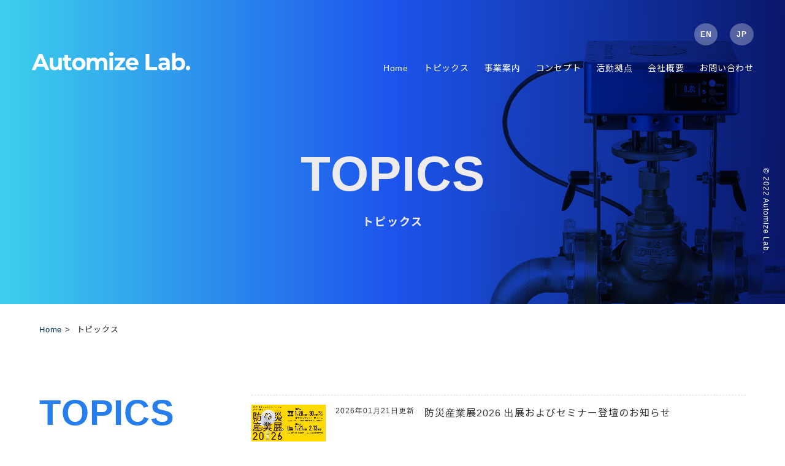

--- FILE ---
content_type: text/html; charset=UTF-8
request_url: https://automize.co.jp/topics
body_size: 8552
content:
<!doctype html>
<html lang="ja">
<head prefix="og: http://ogp.me/ns# fb: http://ogp.me/ns/fb# article: http://ogp.me/ns/article#">
<!-- Google tag (gtag.js) -->
<script async src="https://www.googletagmanager.com/gtag/js?id=G-8WTG7P3P23"></script>
<script>
  window.dataLayer = window.dataLayer || [];
  function gtag(){dataLayer.push(arguments);}
  gtag('js', new Date());

  gtag('config', 'G-8WTG7P3P23');
</script>
<meta charset="utf-8">
<title>オートマイズ・ラボ</title>
<meta name="viewport" content="width=device-width, initial-scale=1.0">
<meta name="keywords" content="オートマイズ・ラボ,Automize Lab,電動,バルブ,アクチュエータ">
<meta name="description" content="オートマイズ・ラボでは、革新的な電動バルブアクチュエータを開発しています。">
<meta name="copyright" content="Automize Lab.">
<meta property="og:url" content="https://automize.co.jp/">
<meta property="og:type" content="website">
<meta property="og:site_name" content="株式会社オートマイズ・ラボ">
<meta property="og:description" content="オートマイズ・ラボでは、革新的な電動バルブアクチュエータを開発しています。">
<meta property="og:image" content="https://automize.co.jp/common/og-image.jpg">
<meta name="twitter:card" content="summary_large_image">
<link rel="preconnect" href="https://fonts.googleapis.com">
<link rel="preconnect" href="https://fonts.gstatic.com" crossorigin>
<link href="https://fonts.googleapis.com/css2?family=Noto+Sans+JP:wght@400;700&display=swap" rel="stylesheet">
<link rel="stylesheet" href="https://unpkg.com/swiper@8/swiper-bundle.min.css"/>
<link href="/css/reset.css" rel="stylesheet" type="text/css" media="all">
<link href="/css/common.css?v=221018" rel="stylesheet" type="text/css" media="all">
<meta name='robots' content='max-image-preview:large' />
<link rel="alternate" type="application/rss+xml" title="株式会社オートマイズ・ラボ &raquo; トピックス カテゴリーのフィード" href="https://automize.co.jp/category/topics/feed" />
<style id='wp-img-auto-sizes-contain-inline-css' type='text/css'>
img:is([sizes=auto i],[sizes^="auto," i]){contain-intrinsic-size:3000px 1500px}
/*# sourceURL=wp-img-auto-sizes-contain-inline-css */
</style>
<style id='wp-emoji-styles-inline-css' type='text/css'>

	img.wp-smiley, img.emoji {
		display: inline !important;
		border: none !important;
		box-shadow: none !important;
		height: 1em !important;
		width: 1em !important;
		margin: 0 0.07em !important;
		vertical-align: -0.1em !important;
		background: none !important;
		padding: 0 !important;
	}
/*# sourceURL=wp-emoji-styles-inline-css */
</style>
<style id='wp-block-library-inline-css' type='text/css'>
:root{--wp-block-synced-color:#7a00df;--wp-block-synced-color--rgb:122,0,223;--wp-bound-block-color:var(--wp-block-synced-color);--wp-editor-canvas-background:#ddd;--wp-admin-theme-color:#007cba;--wp-admin-theme-color--rgb:0,124,186;--wp-admin-theme-color-darker-10:#006ba1;--wp-admin-theme-color-darker-10--rgb:0,107,160.5;--wp-admin-theme-color-darker-20:#005a87;--wp-admin-theme-color-darker-20--rgb:0,90,135;--wp-admin-border-width-focus:2px}@media (min-resolution:192dpi){:root{--wp-admin-border-width-focus:1.5px}}.wp-element-button{cursor:pointer}:root .has-very-light-gray-background-color{background-color:#eee}:root .has-very-dark-gray-background-color{background-color:#313131}:root .has-very-light-gray-color{color:#eee}:root .has-very-dark-gray-color{color:#313131}:root .has-vivid-green-cyan-to-vivid-cyan-blue-gradient-background{background:linear-gradient(135deg,#00d084,#0693e3)}:root .has-purple-crush-gradient-background{background:linear-gradient(135deg,#34e2e4,#4721fb 50%,#ab1dfe)}:root .has-hazy-dawn-gradient-background{background:linear-gradient(135deg,#faaca8,#dad0ec)}:root .has-subdued-olive-gradient-background{background:linear-gradient(135deg,#fafae1,#67a671)}:root .has-atomic-cream-gradient-background{background:linear-gradient(135deg,#fdd79a,#004a59)}:root .has-nightshade-gradient-background{background:linear-gradient(135deg,#330968,#31cdcf)}:root .has-midnight-gradient-background{background:linear-gradient(135deg,#020381,#2874fc)}:root{--wp--preset--font-size--normal:16px;--wp--preset--font-size--huge:42px}.has-regular-font-size{font-size:1em}.has-larger-font-size{font-size:2.625em}.has-normal-font-size{font-size:var(--wp--preset--font-size--normal)}.has-huge-font-size{font-size:var(--wp--preset--font-size--huge)}.has-text-align-center{text-align:center}.has-text-align-left{text-align:left}.has-text-align-right{text-align:right}.has-fit-text{white-space:nowrap!important}#end-resizable-editor-section{display:none}.aligncenter{clear:both}.items-justified-left{justify-content:flex-start}.items-justified-center{justify-content:center}.items-justified-right{justify-content:flex-end}.items-justified-space-between{justify-content:space-between}.screen-reader-text{border:0;clip-path:inset(50%);height:1px;margin:-1px;overflow:hidden;padding:0;position:absolute;width:1px;word-wrap:normal!important}.screen-reader-text:focus{background-color:#ddd;clip-path:none;color:#444;display:block;font-size:1em;height:auto;left:5px;line-height:normal;padding:15px 23px 14px;text-decoration:none;top:5px;width:auto;z-index:100000}html :where(.has-border-color){border-style:solid}html :where([style*=border-top-color]){border-top-style:solid}html :where([style*=border-right-color]){border-right-style:solid}html :where([style*=border-bottom-color]){border-bottom-style:solid}html :where([style*=border-left-color]){border-left-style:solid}html :where([style*=border-width]){border-style:solid}html :where([style*=border-top-width]){border-top-style:solid}html :where([style*=border-right-width]){border-right-style:solid}html :where([style*=border-bottom-width]){border-bottom-style:solid}html :where([style*=border-left-width]){border-left-style:solid}html :where(img[class*=wp-image-]){height:auto;max-width:100%}:where(figure){margin:0 0 1em}html :where(.is-position-sticky){--wp-admin--admin-bar--position-offset:var(--wp-admin--admin-bar--height,0px)}@media screen and (max-width:600px){html :where(.is-position-sticky){--wp-admin--admin-bar--position-offset:0px}}

/*# sourceURL=wp-block-library-inline-css */
</style><style id='global-styles-inline-css' type='text/css'>
:root{--wp--preset--aspect-ratio--square: 1;--wp--preset--aspect-ratio--4-3: 4/3;--wp--preset--aspect-ratio--3-4: 3/4;--wp--preset--aspect-ratio--3-2: 3/2;--wp--preset--aspect-ratio--2-3: 2/3;--wp--preset--aspect-ratio--16-9: 16/9;--wp--preset--aspect-ratio--9-16: 9/16;--wp--preset--color--black: #000000;--wp--preset--color--cyan-bluish-gray: #abb8c3;--wp--preset--color--white: #ffffff;--wp--preset--color--pale-pink: #f78da7;--wp--preset--color--vivid-red: #cf2e2e;--wp--preset--color--luminous-vivid-orange: #ff6900;--wp--preset--color--luminous-vivid-amber: #fcb900;--wp--preset--color--light-green-cyan: #7bdcb5;--wp--preset--color--vivid-green-cyan: #00d084;--wp--preset--color--pale-cyan-blue: #8ed1fc;--wp--preset--color--vivid-cyan-blue: #0693e3;--wp--preset--color--vivid-purple: #9b51e0;--wp--preset--gradient--vivid-cyan-blue-to-vivid-purple: linear-gradient(135deg,rgb(6,147,227) 0%,rgb(155,81,224) 100%);--wp--preset--gradient--light-green-cyan-to-vivid-green-cyan: linear-gradient(135deg,rgb(122,220,180) 0%,rgb(0,208,130) 100%);--wp--preset--gradient--luminous-vivid-amber-to-luminous-vivid-orange: linear-gradient(135deg,rgb(252,185,0) 0%,rgb(255,105,0) 100%);--wp--preset--gradient--luminous-vivid-orange-to-vivid-red: linear-gradient(135deg,rgb(255,105,0) 0%,rgb(207,46,46) 100%);--wp--preset--gradient--very-light-gray-to-cyan-bluish-gray: linear-gradient(135deg,rgb(238,238,238) 0%,rgb(169,184,195) 100%);--wp--preset--gradient--cool-to-warm-spectrum: linear-gradient(135deg,rgb(74,234,220) 0%,rgb(151,120,209) 20%,rgb(207,42,186) 40%,rgb(238,44,130) 60%,rgb(251,105,98) 80%,rgb(254,248,76) 100%);--wp--preset--gradient--blush-light-purple: linear-gradient(135deg,rgb(255,206,236) 0%,rgb(152,150,240) 100%);--wp--preset--gradient--blush-bordeaux: linear-gradient(135deg,rgb(254,205,165) 0%,rgb(254,45,45) 50%,rgb(107,0,62) 100%);--wp--preset--gradient--luminous-dusk: linear-gradient(135deg,rgb(255,203,112) 0%,rgb(199,81,192) 50%,rgb(65,88,208) 100%);--wp--preset--gradient--pale-ocean: linear-gradient(135deg,rgb(255,245,203) 0%,rgb(182,227,212) 50%,rgb(51,167,181) 100%);--wp--preset--gradient--electric-grass: linear-gradient(135deg,rgb(202,248,128) 0%,rgb(113,206,126) 100%);--wp--preset--gradient--midnight: linear-gradient(135deg,rgb(2,3,129) 0%,rgb(40,116,252) 100%);--wp--preset--font-size--small: 13px;--wp--preset--font-size--medium: 20px;--wp--preset--font-size--large: 36px;--wp--preset--font-size--x-large: 42px;--wp--preset--spacing--20: 0.44rem;--wp--preset--spacing--30: 0.67rem;--wp--preset--spacing--40: 1rem;--wp--preset--spacing--50: 1.5rem;--wp--preset--spacing--60: 2.25rem;--wp--preset--spacing--70: 3.38rem;--wp--preset--spacing--80: 5.06rem;--wp--preset--shadow--natural: 6px 6px 9px rgba(0, 0, 0, 0.2);--wp--preset--shadow--deep: 12px 12px 50px rgba(0, 0, 0, 0.4);--wp--preset--shadow--sharp: 6px 6px 0px rgba(0, 0, 0, 0.2);--wp--preset--shadow--outlined: 6px 6px 0px -3px rgb(255, 255, 255), 6px 6px rgb(0, 0, 0);--wp--preset--shadow--crisp: 6px 6px 0px rgb(0, 0, 0);}:where(.is-layout-flex){gap: 0.5em;}:where(.is-layout-grid){gap: 0.5em;}body .is-layout-flex{display: flex;}.is-layout-flex{flex-wrap: wrap;align-items: center;}.is-layout-flex > :is(*, div){margin: 0;}body .is-layout-grid{display: grid;}.is-layout-grid > :is(*, div){margin: 0;}:where(.wp-block-columns.is-layout-flex){gap: 2em;}:where(.wp-block-columns.is-layout-grid){gap: 2em;}:where(.wp-block-post-template.is-layout-flex){gap: 1.25em;}:where(.wp-block-post-template.is-layout-grid){gap: 1.25em;}.has-black-color{color: var(--wp--preset--color--black) !important;}.has-cyan-bluish-gray-color{color: var(--wp--preset--color--cyan-bluish-gray) !important;}.has-white-color{color: var(--wp--preset--color--white) !important;}.has-pale-pink-color{color: var(--wp--preset--color--pale-pink) !important;}.has-vivid-red-color{color: var(--wp--preset--color--vivid-red) !important;}.has-luminous-vivid-orange-color{color: var(--wp--preset--color--luminous-vivid-orange) !important;}.has-luminous-vivid-amber-color{color: var(--wp--preset--color--luminous-vivid-amber) !important;}.has-light-green-cyan-color{color: var(--wp--preset--color--light-green-cyan) !important;}.has-vivid-green-cyan-color{color: var(--wp--preset--color--vivid-green-cyan) !important;}.has-pale-cyan-blue-color{color: var(--wp--preset--color--pale-cyan-blue) !important;}.has-vivid-cyan-blue-color{color: var(--wp--preset--color--vivid-cyan-blue) !important;}.has-vivid-purple-color{color: var(--wp--preset--color--vivid-purple) !important;}.has-black-background-color{background-color: var(--wp--preset--color--black) !important;}.has-cyan-bluish-gray-background-color{background-color: var(--wp--preset--color--cyan-bluish-gray) !important;}.has-white-background-color{background-color: var(--wp--preset--color--white) !important;}.has-pale-pink-background-color{background-color: var(--wp--preset--color--pale-pink) !important;}.has-vivid-red-background-color{background-color: var(--wp--preset--color--vivid-red) !important;}.has-luminous-vivid-orange-background-color{background-color: var(--wp--preset--color--luminous-vivid-orange) !important;}.has-luminous-vivid-amber-background-color{background-color: var(--wp--preset--color--luminous-vivid-amber) !important;}.has-light-green-cyan-background-color{background-color: var(--wp--preset--color--light-green-cyan) !important;}.has-vivid-green-cyan-background-color{background-color: var(--wp--preset--color--vivid-green-cyan) !important;}.has-pale-cyan-blue-background-color{background-color: var(--wp--preset--color--pale-cyan-blue) !important;}.has-vivid-cyan-blue-background-color{background-color: var(--wp--preset--color--vivid-cyan-blue) !important;}.has-vivid-purple-background-color{background-color: var(--wp--preset--color--vivid-purple) !important;}.has-black-border-color{border-color: var(--wp--preset--color--black) !important;}.has-cyan-bluish-gray-border-color{border-color: var(--wp--preset--color--cyan-bluish-gray) !important;}.has-white-border-color{border-color: var(--wp--preset--color--white) !important;}.has-pale-pink-border-color{border-color: var(--wp--preset--color--pale-pink) !important;}.has-vivid-red-border-color{border-color: var(--wp--preset--color--vivid-red) !important;}.has-luminous-vivid-orange-border-color{border-color: var(--wp--preset--color--luminous-vivid-orange) !important;}.has-luminous-vivid-amber-border-color{border-color: var(--wp--preset--color--luminous-vivid-amber) !important;}.has-light-green-cyan-border-color{border-color: var(--wp--preset--color--light-green-cyan) !important;}.has-vivid-green-cyan-border-color{border-color: var(--wp--preset--color--vivid-green-cyan) !important;}.has-pale-cyan-blue-border-color{border-color: var(--wp--preset--color--pale-cyan-blue) !important;}.has-vivid-cyan-blue-border-color{border-color: var(--wp--preset--color--vivid-cyan-blue) !important;}.has-vivid-purple-border-color{border-color: var(--wp--preset--color--vivid-purple) !important;}.has-vivid-cyan-blue-to-vivid-purple-gradient-background{background: var(--wp--preset--gradient--vivid-cyan-blue-to-vivid-purple) !important;}.has-light-green-cyan-to-vivid-green-cyan-gradient-background{background: var(--wp--preset--gradient--light-green-cyan-to-vivid-green-cyan) !important;}.has-luminous-vivid-amber-to-luminous-vivid-orange-gradient-background{background: var(--wp--preset--gradient--luminous-vivid-amber-to-luminous-vivid-orange) !important;}.has-luminous-vivid-orange-to-vivid-red-gradient-background{background: var(--wp--preset--gradient--luminous-vivid-orange-to-vivid-red) !important;}.has-very-light-gray-to-cyan-bluish-gray-gradient-background{background: var(--wp--preset--gradient--very-light-gray-to-cyan-bluish-gray) !important;}.has-cool-to-warm-spectrum-gradient-background{background: var(--wp--preset--gradient--cool-to-warm-spectrum) !important;}.has-blush-light-purple-gradient-background{background: var(--wp--preset--gradient--blush-light-purple) !important;}.has-blush-bordeaux-gradient-background{background: var(--wp--preset--gradient--blush-bordeaux) !important;}.has-luminous-dusk-gradient-background{background: var(--wp--preset--gradient--luminous-dusk) !important;}.has-pale-ocean-gradient-background{background: var(--wp--preset--gradient--pale-ocean) !important;}.has-electric-grass-gradient-background{background: var(--wp--preset--gradient--electric-grass) !important;}.has-midnight-gradient-background{background: var(--wp--preset--gradient--midnight) !important;}.has-small-font-size{font-size: var(--wp--preset--font-size--small) !important;}.has-medium-font-size{font-size: var(--wp--preset--font-size--medium) !important;}.has-large-font-size{font-size: var(--wp--preset--font-size--large) !important;}.has-x-large-font-size{font-size: var(--wp--preset--font-size--x-large) !important;}
/*# sourceURL=global-styles-inline-css */
</style>

<style id='classic-theme-styles-inline-css' type='text/css'>
/*! This file is auto-generated */
.wp-block-button__link{color:#fff;background-color:#32373c;border-radius:9999px;box-shadow:none;text-decoration:none;padding:calc(.667em + 2px) calc(1.333em + 2px);font-size:1.125em}.wp-block-file__button{background:#32373c;color:#fff;text-decoration:none}
/*# sourceURL=/wp-includes/css/classic-themes.min.css */
</style>
<link rel='stylesheet' id='bogo-css' href='https://automize.co.jp/wp-content/plugins/bogo/includes/css/style.css?ver=3.9.1' type='text/css' media='all' />
<link rel="https://api.w.org/" href="https://automize.co.jp/wp-json/" /><link rel="alternate" title="JSON" type="application/json" href="https://automize.co.jp/wp-json/wp/v2/categories/1" /><link rel="EditURI" type="application/rsd+xml" title="RSD" href="https://automize.co.jp/xmlrpc.php?rsd" />
<meta name="generator" content="WordPress 6.9" />
<link rel="alternate" href="https://automize.co.jp/topics" hreflang="ja" />
<link rel="alternate" href="https://automize.co.jp/en/topics" hreflang="en-US" />
<link rel="icon" href="https://automize.co.jp/wp-content/uploads/2022/10/cropped-favicon-32x32.png" sizes="32x32" />
<link rel="icon" href="https://automize.co.jp/wp-content/uploads/2022/10/cropped-favicon-192x192.png" sizes="192x192" />
<link rel="apple-touch-icon" href="https://automize.co.jp/wp-content/uploads/2022/10/cropped-favicon-180x180.png" />
<meta name="msapplication-TileImage" content="https://automize.co.jp/wp-content/uploads/2022/10/cropped-favicon-270x270.png" />
</head>

<body>
<header id="headerarea">
<h1 id="logo"><a href="/"><img src="/common/logo_w.svg" alt="オートマイズ・ラボ"></a></h1>
<div class="menu">
<span></span>
<span></span>
<span></span>
</div>
<nav>
<ul id="langnav">
<li><a href="/en/">EN</a></li>
<li><a href="/">JP</a></li>
</ul>
<ul id="hdnav">
<li><a href="/">Home</a></li>
<li><a href="/topics/">トピックス</a></li>
<li><a href="/business/">事業案内</a></li>
<li><a href="/concept/">コンセプト</a></li>
<li><a href="/base/">活動拠点</a></li>
<li><a href="/company/">会社概要</a></li>
<li><a href="/contact/">お問い合わせ</a></li>
</ul>
</nav>
</header>
<main>
<article><div id="titlearea">
<h1>TOPICS<span>トピックス</span></h1>
</div>

<nav id="breadcrumb" aria-label="現在位置">

<ol itemscope itemtype="https://schema.org/BreadcrumbList">
<li itemprop="itemListElement" itemscope itemtype="https://schema.org/ListItem">
<a itemprop="item" href="/"><span itemprop="name">Home</span></a>
<meta itemprop="position" content="1" /></li>
<li itemprop="itemListElement" itemscope itemtype="https://schema.org/ListItem">
<span itemprop="name">トピックス</span>
<meta itemprop="position" content="2" /></li>
</ol>
</nav>

<div id="contentsarea">
<section class="sbox flexbox">
<div class="sidearea">
<header class="h2box">
<h2 class="txtmv">TOPICS</h2>
<p class="jpttl"><strong>トピックス一覧</strong></p>
<nav class="sdnav">
<ul>
<li><a href="/topics/">All</a></li>
<li><a href="/topics/news/">ニュース</a></li>
<li><a href="/topics/press-release/">プレスリリース</a></li>
</ul>
</nav>
</header>
</div>
<div class="cntarea">
<ul class="itemlist">
<li><a href="https://automize.co.jp/topics/news/2026/01/21-516">
<p class="photo"><img src="https://automize.co.jp/wp-content/uploads/2025/11/new.png" alt=""></p>
<p class="date">2026年01月21日更新</p>
<p class="info">防災産業展2026 出展およびセミナー登壇のお知らせ</p>
</a></li>
<li><a href="https://automize.co.jp/topics/2025/12/12-513">
<p class="photo"><img src="https://automize.co.jp/wp-content/uploads/2025/12/ベージュ-シンプル-年末年始-休業-お知らせ-Instagram投稿45.png" alt=""></p>
<p class="date">2025年12月12日更新</p>
<p class="info">2025 冬季休業のお知らせ</p>
</a></li>
<li><a href="https://automize.co.jp/topics/2025/11/25-507">
<p class="photo"><img src="https://automize.co.jp/wp-content/uploads/2025/11/new.png" alt=""></p>
<p class="date">2025年11月25日更新</p>
<p class="info">［出展のお知らせ］防災産業展2026</p>
</a></li>
<li><a href="https://automize.co.jp/topics/news/2025/11/11-492">
<p class="photo"><img src="/common/nowprinting.jpg" alt="『日経トレンディ 2025年12月号』に掲載" />
</p>
<p class="date">2025年11月11日更新</p>
<p class="info">『日経トレンディ 2025年12月号』に掲載</p>
</a></li>
<li><a href="https://automize.co.jp/topics/news/2025/08/28-486">
<p class="photo"><img src="https://automize.co.jp/wp-content/uploads/2025/08/スクリーンショット-2025-08-21-112305.png" alt=""></p>
<p class="date">2025年08月28日更新</p>
<p class="info">地域×Tech東北でテレビ取材を受けました</p>
</a></li>
<li><a href="https://automize.co.jp/topics/news/2025/08/21-472">
<p class="photo"><img src="https://automize.co.jp/wp-content/uploads/2025/08/スクリーンショット-2025-08-21-112305.png" alt=""></p>
<p class="date">2025年08月21日更新</p>
<p class="info">第6回 地域×Tech東北 出展のお知らせ</p>
</a></li>
<li><a href="https://automize.co.jp/topics/2025/07/17-467">
<p class="photo"><img src="https://automize.co.jp/wp-content/uploads/2024/07/30287689_s.jpg" alt=""></p>
<p class="date">2025年07月17日更新</p>
<p class="info">2025年 夏季休業のお知らせ</p>
</a></li>
<li><a href="https://automize.co.jp/topics/news/2025/06/11-452">
<p class="photo"><img src="/common/nowprinting.jpg" alt="【メディア掲載】水産経済新聞にて紹介されました！" />
</p>
<p class="date">2025年06月11日更新</p>
<p class="info">【メディア掲載】水産経済新聞にて紹介されました！</p>
</a></li>
<li><a href="https://automize.co.jp/topics/news/2025/05/15-438">
<p class="photo"><img src="https://automize.co.jp/wp-content/uploads/2025/05/画像1.png" alt=""></p>
<p class="date">2025年05月15日更新</p>
<p class="info">【養殖業界初※1】“後付けで簡単自動化” バルブオートマイザーで現場が変わる！ 　※１オートマイズ・ラボ調べ。</p>
</a></li>
<li><a href="https://automize.co.jp/topics/2025/04/25-434">
<p class="photo"><img src="https://automize.co.jp/wp-content/uploads/2025/04/GW.jpg" alt=""></p>
<p class="date">2025年04月25日更新</p>
<p class="info">2025年　GW休業のお知らせ</p>
</a></li>
<li><a href="https://automize.co.jp/topics/2024/12/10-426">
<p class="photo"><img src="https://automize.co.jp/wp-content/uploads/2024/12/ホワイト　シンプル　和柄　日本　年末年始　休業　お知らせ　Instagramの投稿-2.png" alt=""></p>
<p class="date">2024年12月10日更新</p>
<p class="info">2024年 冬季休業のお知らせ</p>
</a></li>
<li><a href="https://automize.co.jp/topics/2024/11/08-419">
<p class="photo"><img src="https://automize.co.jp/wp-content/uploads/2024/11/防災.jpg" alt=""></p>
<p class="date">2024年11月08日更新</p>
<p class="info">［出展のお知らせ］防災産業展2025</p>
</a></li>
<li><a href="https://automize.co.jp/topics/2024/09/10-389">
<p class="photo"><img src="https://automize.co.jp/wp-content/uploads/2024/09/スクリーンショット-2024-09-06-135607.png" alt=""></p>
<p class="date">2024年09月10日更新</p>
<p class="info">【注目】既設バルブや水門をそのままに、電動化・自動化を実現！電気新聞で紹介されました。</p>
</a></li>
<li><a href="https://automize.co.jp/topics/news/2024/09/09-396">
<p class="photo"><img src="https://automize.co.jp/wp-content/uploads/2024/09/キャプチャ.jpg" alt=""></p>
<p class="date">2024年09月09日更新</p>
<p class="info">VALVE WORLD EXPO 2024 出展のお知らせ</p>
</a></li>
<li><a href="https://automize.co.jp/topics/news/2024/07/24-362">
<p class="photo"><img src="https://automize.co.jp/wp-content/uploads/2024/07/30287689_s.jpg" alt=""></p>
<p class="date">2024年07月24日更新</p>
<p class="info">2024年 夏季休業のお知らせ</p>
</a></li>
<li><a href="https://automize.co.jp/topics/news/2024/06/10-347">
<p class="photo"><img src="https://automize.co.jp/wp-content/uploads/2024/06/DSC_2549-scaled.jpg" alt=""></p>
<p class="date">2024年06月10日更新</p>
<p class="info">水門ボット®を京都府福知山市に設置しました！！</p>
</a></li>
<li><a href="https://automize.co.jp/topics/news/2024/02/09-327">
<p class="photo"><img src="/common/nowprinting.jpg" alt="防災産業展2024出展のお知らせ" />
</p>
<p class="date">2024年02月09日更新</p>
<p class="info">防災産業展2024出展のお知らせ</p>
</a></li>
<li><a href="https://automize.co.jp/topics/news/2023/02/15-241">
<p class="photo"><img src="/common/nowprinting.jpg" alt="新聞掲載のお知らせ　「水門開閉の後付け自動化機器・水門ボット」" />
</p>
<p class="date">2023年02月15日更新</p>
<p class="info">新聞掲載のお知らせ　「水門開閉の後付け自動化機器・水門ボット」</p>
</a></li>
<li><a href="https://automize.co.jp/topics/news/2023/02/15-222">
<p class="photo"><img src="/common/nowprinting.jpg" alt="福岡ものづくり中小企業ＰＲ動画の公開" />
</p>
<p class="date">2023年02月15日更新</p>
<p class="info">福岡ものづくり中小企業ＰＲ動画の公開</p>
</a></li>
<li><a href="https://automize.co.jp/topics/news/2022/11/30-197">
<p class="photo"><img src="/common/nowprinting.jpg" alt="VALVE WORLD 2022 展示会出展のお知らせ" />
</p>
<p class="date">2022年11月30日更新</p>
<p class="info">VALVE WORLD 2022 展示会出展のお知らせ</p>
</a></li>
<li><a href="https://automize.co.jp/topics/news/2022/11/24-192">
<p class="photo"><img src="/common/nowprinting.jpg" alt="ホームページをリニューアルいたしました" />
</p>
<p class="date">2022年11月24日更新</p>
<p class="info">ホームページをリニューアルいたしました</p>
</a></li>
</ul>
</div>
</section>
<div id="cntlogoarea"><img src="../common/logo.svg" alt=""></div>
<!--/contentsarea--></div>

</article>
<aside><p>&copy; 2022 Automize Lab.</p></aside>
</main>
<footer id="footerarea">
<div id="cntctarea">
<header class="h2box">
<h2 class="txtmv">CONTACT</h2>
<p class="jpttl"><strong>お問い合わせ</strong></p>
</header>
<p class="info">株式会社オートマイズ・ラボへのお問い合わせはこちらから</p>
<ul>
<li><a href="/contact/">お問い合わせはこちら</a></li>
</ul>
</div>
<nav>
<ul>
<li><a href="/">Home</a></li>
<li><a href="/topics/">トピックス</a></li>
<li><a href="/business/">事業案内</a></li>
<li><a href="/concept/">コンセプト</a></li>
<li><a href="/base/">活動拠点</a></li>
<li><a href="/company/">会社概要</a></li>
<li><a href="/contact/">お問い合わせ</a></li>
</ul>
<ul>
<li><a href="/en/">EN</a></li>
<li><a href="/">JP</a></li>
</ul>	
</nav>
<div id="copyarea">
<p id="ftlogo"><a href="/"><img src="/common/logo_w.svg" alt="オートマイズ・ラボ"></a></p>
<p id="address">〒813-0034 福岡県福岡市東区多の津1-11-8 <br>TEL：092-260-7765</p>
<p id="copyright">&copy; 2022 Automize Lab.</p>
</div>
</footer>
<div id="pagetop"><p><a href="#"><img src="/common/pagetop.svg" alt="pagetop"/></a></p></div>
<script src="https://code.jquery.com/jquery-3.6.0.min.js" integrity="sha256-/xUj+3OJU5yExlq6GSYGSHk7tPXikynS7ogEvDej/m4=" crossorigin="anonymous"></script>
<script src="https://unpkg.com/swiper@8/swiper-bundle.min.js"></script>
<script src="/js/common.js"></script>
<script src="/js/top.js"></script>
<script type="speculationrules">
{"prefetch":[{"source":"document","where":{"and":[{"href_matches":"/*"},{"not":{"href_matches":["/wp-*.php","/wp-admin/*","/wp-content/uploads/*","/wp-content/*","/wp-content/plugins/*","/wp-content/themes/direct/*","/*\\?(.+)"]}},{"not":{"selector_matches":"a[rel~=\"nofollow\"]"}},{"not":{"selector_matches":".no-prefetch, .no-prefetch a"}}]},"eagerness":"conservative"}]}
</script>
<script id="wp-emoji-settings" type="application/json">
{"baseUrl":"https://s.w.org/images/core/emoji/17.0.2/72x72/","ext":".png","svgUrl":"https://s.w.org/images/core/emoji/17.0.2/svg/","svgExt":".svg","source":{"concatemoji":"https://automize.co.jp/wp-includes/js/wp-emoji-release.min.js?ver=6.9"}}
</script>
<script type="module">
/* <![CDATA[ */
/*! This file is auto-generated */
const a=JSON.parse(document.getElementById("wp-emoji-settings").textContent),o=(window._wpemojiSettings=a,"wpEmojiSettingsSupports"),s=["flag","emoji"];function i(e){try{var t={supportTests:e,timestamp:(new Date).valueOf()};sessionStorage.setItem(o,JSON.stringify(t))}catch(e){}}function c(e,t,n){e.clearRect(0,0,e.canvas.width,e.canvas.height),e.fillText(t,0,0);t=new Uint32Array(e.getImageData(0,0,e.canvas.width,e.canvas.height).data);e.clearRect(0,0,e.canvas.width,e.canvas.height),e.fillText(n,0,0);const a=new Uint32Array(e.getImageData(0,0,e.canvas.width,e.canvas.height).data);return t.every((e,t)=>e===a[t])}function p(e,t){e.clearRect(0,0,e.canvas.width,e.canvas.height),e.fillText(t,0,0);var n=e.getImageData(16,16,1,1);for(let e=0;e<n.data.length;e++)if(0!==n.data[e])return!1;return!0}function u(e,t,n,a){switch(t){case"flag":return n(e,"\ud83c\udff3\ufe0f\u200d\u26a7\ufe0f","\ud83c\udff3\ufe0f\u200b\u26a7\ufe0f")?!1:!n(e,"\ud83c\udde8\ud83c\uddf6","\ud83c\udde8\u200b\ud83c\uddf6")&&!n(e,"\ud83c\udff4\udb40\udc67\udb40\udc62\udb40\udc65\udb40\udc6e\udb40\udc67\udb40\udc7f","\ud83c\udff4\u200b\udb40\udc67\u200b\udb40\udc62\u200b\udb40\udc65\u200b\udb40\udc6e\u200b\udb40\udc67\u200b\udb40\udc7f");case"emoji":return!a(e,"\ud83e\u1fac8")}return!1}function f(e,t,n,a){let r;const o=(r="undefined"!=typeof WorkerGlobalScope&&self instanceof WorkerGlobalScope?new OffscreenCanvas(300,150):document.createElement("canvas")).getContext("2d",{willReadFrequently:!0}),s=(o.textBaseline="top",o.font="600 32px Arial",{});return e.forEach(e=>{s[e]=t(o,e,n,a)}),s}function r(e){var t=document.createElement("script");t.src=e,t.defer=!0,document.head.appendChild(t)}a.supports={everything:!0,everythingExceptFlag:!0},new Promise(t=>{let n=function(){try{var e=JSON.parse(sessionStorage.getItem(o));if("object"==typeof e&&"number"==typeof e.timestamp&&(new Date).valueOf()<e.timestamp+604800&&"object"==typeof e.supportTests)return e.supportTests}catch(e){}return null}();if(!n){if("undefined"!=typeof Worker&&"undefined"!=typeof OffscreenCanvas&&"undefined"!=typeof URL&&URL.createObjectURL&&"undefined"!=typeof Blob)try{var e="postMessage("+f.toString()+"("+[JSON.stringify(s),u.toString(),c.toString(),p.toString()].join(",")+"));",a=new Blob([e],{type:"text/javascript"});const r=new Worker(URL.createObjectURL(a),{name:"wpTestEmojiSupports"});return void(r.onmessage=e=>{i(n=e.data),r.terminate(),t(n)})}catch(e){}i(n=f(s,u,c,p))}t(n)}).then(e=>{for(const n in e)a.supports[n]=e[n],a.supports.everything=a.supports.everything&&a.supports[n],"flag"!==n&&(a.supports.everythingExceptFlag=a.supports.everythingExceptFlag&&a.supports[n]);var t;a.supports.everythingExceptFlag=a.supports.everythingExceptFlag&&!a.supports.flag,a.supports.everything||((t=a.source||{}).concatemoji?r(t.concatemoji):t.wpemoji&&t.twemoji&&(r(t.twemoji),r(t.wpemoji)))});
//# sourceURL=https://automize.co.jp/wp-includes/js/wp-emoji-loader.min.js
/* ]]> */
</script>
</body>
</html>


--- FILE ---
content_type: text/css
request_url: https://automize.co.jp/css/common.css?v=221018
body_size: 10534
content:
@charset "utf-8";

html {
font-size: 62.5%;
margin:0;
padding:0;
}
body {
margin:0;
padding:0;
font-family:Arial, Helvetica, 'Noto Sans JP', "メイリオ", "ヒラギノ角ゴ Pro W3", "MS PGothic", "MS UI Gothic", sans-serif;
font-size: 1.6em;
font-size: 1.6rem;
line-height: 1.6;
letter-spacing: 0.75px;
color:#222;
}
strong {
font-family:'Noto Sans JP', sans-serif;
font-weight: 700;
}
ul li, ol li {
	list-style: none;
}
*, *:before, *:after {
    -webkit-box-sizing: border-box;
    box-sizing: border-box;
}
img {
	vertical-align:bottom;
	border:0;
	width:100%;
	line-height:0;
	font-size:0;
	height: auto;
backface-visibility: hidden;
}
a {
color: #022e58;
text-decoration:none;
transition: 0.5s;
}
a:hover {
color:#267eed;
}
sup {
    vertical-align: top;
    font-size: 40% !important;
}
video {
max-width: 100%;
width: 100%;
}
.mincho {
    font-family: "Times New Roman", "YuMincho", "Hiragino Mincho ProN", "Yu Mincho", "MS PMincho", serif;
}
#headerarea {
position: absolute;
top: 0;
left: 0;
z-index: 1000;
width: 100%;
padding:3% 4%;
}
#headerarea #logo {
margin-top: 3rem;
width: 260px;
animation: 0.5s ease-out h1anime;
opacity: 1;
}
#headerarea #logo {
animation: 0.5s ease-out h1anime;
opacity: 1;
}
@keyframes h1anime {
0% {
transform: translateX(-10px);
opacity: 0;
}
100% {
transform: translateX(0);
opacity: 1;
}
}

@media screen and (min-width:992px) {
#headerarea {
display: flex;
justify-content: space-between;
align-items: center;
}
#headerarea nav {
width: auto;
}
#headerarea nav ul {
display: flex;
justify-content: flex-end;
}
ul#hdnav li {
font-size: 1.4em;
font-size: 1.4rem;
line-height: 1.0;
margin: 0 0 0 2.5rem;
color:#fff;
}
#headerarea nav ul li a {
color:#fff;
}
ul#hdnav li a {
    padding-bottom: 12px;
    display: block;
    position: relative;
}
ul#hdnav li a::after {
position: absolute;
left: 0;
content: '';
width: 100%;
height: 2px;
background: #fff;
border-radius: 5px;
bottom: -1px;
transform: scale(0, 1);
transform-origin: right top;
transition: transform 0.3s;
}
ul#hdnav li a:hover::after {
transform: scale(1, 1);     /*ホバー後、x軸方向に1（相対値）伸長*/
transform-origin: left top; /*左から右に向かう*/
}
ul#hdnav li a.here::after {
position: absolute;
left: 0;
content: '';
width: 100%;
height: 2px;
background: #fff;
border-radius: 5px;
bottom: -1px;
transform: scale(1, 1);
transform-origin: left top;
}

ul#langnav {
margin: 0 0 3rem 0;
}
#headerarea.fixed ul#langnav {
margin: 0 0 1.5rem 0;
}
ul#langnav li {
margin: 0 0 0 2rem;
font-size: 1.15em;
font-size: 1.15rem;
font-weight: bold;
line-height: 1.0;
text-align: center;
}

ul#langnav li a {
    display: inline-block;
    cursor: pointer;
    border-radius: 50%;
    text-align: center;
    position: relative;
    text-decoration: none;
    z-index: 1;
    color: #fff;
    background: rgba(255, 255, 255, 0.3);
    -webkit-transition: -webkit-transform ease-out 0.1s, background 0.2s;
    -moz-transition: -moz-transform ease-out 0.1s, background 0.2s;
    transition: transform ease-out 0.1s, background 0.2s;
}
ul#langnav li:first-child a {
    padding: 1.25rem 1rem;
}
ul#langnav li:last-child a {
    padding: 1.25rem 1.1rem;
}
ul#langnav li a:after {
    pointer-events: none;
    position: absolute;
    width: 100%;
    height: 100%;
    border-radius: 50%;
    content:'';
    -webkit-box-sizing: content-box;
    -moz-box-sizing: content-box;
    box-sizing: content-box;
    top: 0;
    left: 0;
    padding: 0;
    z-index: -1;
    box-shadow: 0 0 0 2px rgba(255, 255, 255, 0.1);
    opacity: 0;
    -webkit-transform: scale(0.9);
    -moz-transform: scale(0.9);
    -ms-transform: scale(0.9);
    transform: scale(0.9);
}
ul#langnav li a:before {
    speak: none;
    font-size: 48px;
    line-height: 90px;
    font-style: normal;
    font-weight: normal;
    font-variant: normal;
    text-transform: none;
    display: block;
    -webkit-font-smoothing: antialiased;
}
ul#langnav li a:hover {
    background: rgba(255, 255, 255, 0.05);
    color: #fff;
}
ul#langnav li a:hover:after {
    -webkit-animation: sonarEffect 1.3s ease-out 75ms;
    -moz-animation: sonarEffect 1.3s ease-out 75ms;
    animation: sonarEffect 1.3s ease-out 75ms;
}
@keyframes sonarEffect {
    0% {
        opacity: 0.3;
    }
    40% {
        opacity: 0.5;
        box-shadow: 0 0 0 2px rgba(255, 255, 255, 0.1), 0 0 5px 5px #3851bc, 0 0 0 8px rgba(255, 255, 255, 0.5);
    }
    100% {
        box-shadow: 0 0 0 2px rgba(255, 255, 255, 0.1), 0 0 5px 5px #3851bc, 0 0 0 8px rgba(255, 255, 255, 0.5);
        transform: scale(1.2);
        opacity: 0;
    }
}


}

div#scrolldown {
text-align: center;
font-size: 1.2em;
font-size: 1.2rem;
line-height: 1.0;
letter-spacing: 2px;
}
div#scrolldown a {
color:#fff !important;
padding-top: 0px;
position: absolute;
bottom: 10px;
left: 48%;
z-index: 1000;
display: inline-block;
text-decoration: none;
}
div#scrolldown a span {
position: absolute;
bottom: 20px;
left: 48%;
width: 30px;
height: 50px;
margin-left: -15px;
border: 2px solid #fff;
border-radius: 50px;
box-sizing: border-box;
}
div#scrolldown a span::before {
position: absolute;
top: 10px;
left: 50%;
content: '';
width: 6px;
height: 6px;
margin-left: -3px;
background-color: #fff;
border-radius: 100%;
animation: sdb 2s infinite;
box-sizing: border-box;
}
@keyframes sdb {
0% {
transform: translate(0, 0);
opacity: 0;
}
40% {
opacity: 1;
}
80% {
transform: translate(0, 20px);
opacity: 0;
}
100% {
opacity: 0;
}
}


#titlearea {
position: relative;
width: 100%;
background: #edebec url(../images/ct001.jpg) right top no-repeat;
background-size: 40% auto;
}
#titlearea h1,
#titlearea p.ttl {
text-align: center;
font-size: 8em;
font-size: 8rem;
font-weight: bold;
color: #fff;
padding: 22rem 0 12rem 0;
background: rgb(9,25,113);
background: linear-gradient(270deg, rgba(9,25,113,1) 0%, rgba(31,91,255,1) 50%, rgba(65,226,255,1) 100%);
mix-blend-mode: multiply;
}
#titlearea h1 span,
#titlearea p.ttl span {
display: block;
font-size: 1.8em;
font-size: 1.8rem;
letter-spacing: 2px;
}



.sbox {
    padding: 8rem 5%;
}
.lbox {
    padding: 8rem 0 8rem 5%;
}
.rbox {
    padding: 8rem 5% 8rem 0;
}
.cntrbox {
    padding: 3rem 7% 0 0;
}

header.h2box h2 {
    margin-bottom: 1.5rem;
    font-size: 5.8em;
    font-size: 5.8rem;
    line-height: 1;
}
header.h2box h2.h2ttl-s {
    font-size: 5em;
    font-size: 5rem;
}
.cntarea header {
    margin-bottom: 4rem;
    padding-left: 1.5rem;
    border-left: #267eed 8px solid;
}
.cntarea header h3 {
    font-size: 3.2em;
    font-size: 3.2rem;
    font-weight: 700;
    margin: 0;
}
.cntarea header p {
    font-size: 1.8em;
    font-size: 1.8rem;
    font-weight: 700;
    margin: 0;
    color: #267eed;
}
.cntarea h4 {
    margin: 6rem 0 3rem 0;
    padding-top: 1.25rem;
    font-size: 2.8em;
    font-size: 2.8rem;
    line-height: 1.4;
    color: #267eed;
    border-top: #267eed 4px solid;
}
.bsbox4 .cntarea h4 {
    margin: 0rem 0 2rem 0;
    padding-bottom: 0.75rem;
    font-size: 2.0em;
    font-size: 2.0rem;
    line-height: 1.4;
    color: #fff !important;
    border-top: none;
    border-bottom: #267eed 2px solid;
}

.cntarea h5 {
    margin: 3rem 0 1.5rem 0;
    font-size: 2.3em;
    font-size: 2.3rem;
    line-height: 1.4;
    position: relative;
    padding-left: 24px;
    color: #267eed;
}
.cntarea h5::after {
    position: absolute;
    top: 0.75rem;
    left: 0;
    z-index: 2;
    content: '';
    width: 16px;
    height: 16px;
    border: 4px solid #267eed;
    border-radius: 100%;
}

.jpttl {
font-size: 1.6em;
font-size: 1.6rem;
margin-bottom: 2rem;
}
.sidearea {
    width: 30%;
    color: #267eed;
}
.cntarea {
    width: 70%;
}
.cntarea p {
    line-height: 1.8;
    margin-bottom: 1rem;
    letter-spacing: 1px;
}
#cntlogoarea {
    background: #fff;
    padding: 3% 28%;
    border-top: #2649ab 1px solid;
}
.sdnav {
margin-top: 3rem;
}
.sdnav ul li {
background: url(../common/arrow2.svg) left center no-repeat;
background-size: 10px auto;
padding-left: 1.75rem;
margin-bottom: 2rem;
font-size: 1.4em;
font-size: 1.4rem;
line-height: 1;
}
.sdnav ul li a {
  position: relative;
  display: inline-block;
  transition: .3s;
}
.sdnav ul li a::after {
  position: absolute;
  bottom: -3px;
  left: 0;
  content: '';
  width: 0;
  height: 1px;
  background-color: #267eed;
  transition: .3s;
}
.sdnav ul li a:hover::after {
  width: 100%;
}

.itemlist {
    border-top: #ddd 1px dashed;
}
.itemlist li {
    padding: 1.5rem 0;
    border-bottom: #ddd 1px dashed;
}
.itemlist li a {
    display: flex;
    color: #333;
  transition: .3s;
}
.itemlist li a:hover {
    transform: translateY(2px);
}
.itemlist li a {
text-decoration: none;
}
.itemlist li a .photo {
width: 15%;
margin-right: 2%;
}
.itemlist li a .date {
width: 18%;
font-size: 1.15em;
font-size: 1.15rem;
white-space: nowrap;
}
.itemlist li a .info {
width: 65%;
}
.itemcardlist {
    display: flex;
    text-align: center;
	align-items: stretch;
}
.itemcardlist li {
flex: 1;
margin-right: 0.2%;
    display: flex;
}
.itemcardlist li:nth-child(3n) {
margin-right: 0%;
}
.itemcardlist li a,
.itemcardlist li div.box {
width: 100%;
    display: flex;
	flex-direction: column;
	justify-content: space-between;
	align-items: stretch;
color: #fff;
}
.itemcardlist li .photo {
margin: 0;
width: 100%;
position: relative;
overflow: hidden;
}
.itemcardlist li .photo:before {
    content: "";
    display: block;
    padding-top: 75%;
}
.itemcardlist li .photo span {
    display: block;
    position: absolute;
    top: 0;
    left: 0;
    bottom: 0;
    right: 0;
}
.itemcardlist li .photo img {
transition-duration: 0.3s;
}
.itemcardlist li .txt {
width: 100%;
padding: 3.5rem 3rem;
text-align: left;
background: #267eed;
transition-duration: 0.3s;
flex-grow: 2;
}
.itemcardlist li .txt h2 {
font-size: 2.4em;
font-size: 2.4rem;
letter-spacing: 0;
margin-bottom: 1rem;
line-height: 1.5;
transition-duration: 0.3s;
}
.itemcardlist li .txt h2 span {
font-size: 1.4em;
font-size: 1.4rem;
display: block;
}
.itemcardlist li .txt p {
font-size: 1.5em;
font-size: 1.5rem;
line-height: 1.4;
transition-duration: 0.3s;
}
.itemcardlist li a:hover .photo img {
  transform: scale(1.1);
  transition-duration: 0.3s;
  opacity: 0.8;
}
.itemcardlist li a:hover .txt {
background: #022e58;
  transition-duration: 0.3s;
}
.itemcardlist li a:hover .txt h2 {
  transform: translateY(-5px);
  transition-duration: 0.3s;
}
.itemcardlist li a:hover .txt p {
  transform: translateY(-3px);
  transition-duration: 0.3s;
}
.conseplist {
    margin-top: 3rem;
    display: flex;
    justify-content: space-between;
}
.conseplist li {
    width: 32%;
    padding: 2.5rem 1.5rem 1.5rem 1.5rem;
    color: #fff;
    text-align: center;
}
.conseplist li:first-child {
background: #00a6d9;
}
.conseplist li:nth-child(2) {
background: #d39200;
}
.conseplist li:last-child {
background: #ed6a02;
}
.conseplist li p:first-child {
font-size: 1.15em;
font-size: 1.15rem;
}
.conseplist li h3,
.conseplist li h4 {
font-size: 2.4em !important;
font-size: 2.4rem !important;
margin: 0 0 1.5rem 0 !important;
color: #fff !important;
padding: 0;
border: none;
}
.conseplist li p:last-child {
font-size: 1.6em;
font-size: 1.6rem;
line-height: 1.6 !important;
}

.chooselist {
font-size: 1.8em;
font-size: 1.8rem;
font-weight: bold;
}
.moviebox {

}
.memberlist {
display: flex;
flex-wrap: wrap;
}
.memberlist section {
width: 31%;
margin: 0 3.5% 2rem 0;
text-align: center;
}
.memberlist section:nth-child(3n) {
margin: 0 0 2rem 0;
}
.memberlist section img {
border-radius: 50%;
}
.memberlist section .title {
margin: 1.5rem 0 0.5rem 0;
font-size: 1.6em;
font-size: 1.6rem;
line-height: 1.6;
}
.memberlist section h3.name {
font-size: 2.4em;
font-size: 2.4rem;
padding: 0;
margin: 0 0 0.75rem 0;
line-height: 1.6;
}
.memberlist section .cname {
font-size: 1.4em;
font-size: 1.4rem;
line-height: 1.6;
}


#breadcrumb {
padding: 3rem 5% 1.5rem 5%;
text-align:left;
}
#breadcrumb ol {
width: 100%;
position: relative;
left:0;
top:0;
z-index: 3;
display: flex;
list-style: none;
}
#breadcrumb ol li {
font-size: 1.3em;
font-size: 1.3rem;
line-height: 1.8;
}
#breadcrumb ol li+li {
padding-left: .5rem;
}
#breadcrumb ol li+li::before {
    display: inline-block;
    padding-right: .5rem;
    color: #222;
    content: ">";
}


.bsarea.bsbox1 {
    padding: 8rem 50% 8rem 5%;
	background: #fafafa url("/images/valve-automizer.jpg") right bottom no-repeat;
	background-size: 50% auto;
}
.bsarea.bsbox2 {
    padding: 4rem 50% 8rem 5%;
	background: #fafafa url("/images/sluice_gate_bot.jpg") right bottom no-repeat;
	background-size: 50% auto;
}
.bsarea.bsbox3 {
    padding: 8rem 50% 12rem 5%;
	background: #fff url("/images/va-set.jpg") right top no-repeat;
	background-size: 48% auto;
}
.bsarea.bsbox3_2 {
    padding: 8rem 50% 12rem 5%;
	background: #fff url("/images/item_bot002.jpg") right top no-repeat;
	background-size: 48% auto;
}
.bsarea.bsbox4 {
    padding: 4rem 5% 8rem 5%;
	background: #022e58;
	color: #fff;
}
.bsarea.bsbox5 {
    padding: 4rem 5% 8rem 5%;
	background: #fff;
}
.bsarea.bsbox6 {
    padding: 4rem 5% 8rem 5%;
	background: #fefefe;
	color: #fff;
}

.bsarea.bsbox7 {
    padding: 4rem 0 0 0;
background: #2649ab;
	color: #fff;
}
.bsarea.bsbox7 .cntarea {
    padding: 0 5% 6rem 5%;
}
.bsarea.bsbox8 {
    padding: 4rem 5% 8rem 5%;
	background: #fff;
}


.bsarea .ttl {
    padding: 0.75rem 2rem;
	margin: 0;
	background: #111;
	color: #fff;
    font-size: 1.8em;
    font-size: 1.8rem;
	font-weight: bold;
	border: none;
	line-height: 1.6;
}
.bsarea .cntarea h5.ttl::after {
    display: none;
}
.bsarea header p,
.bsarea header h2 {
    color: #267eed;
}
.bsarea h4 {
    color: #267eed;
}
.bsarea ul li a {
	display: block;
	padding: 4rem;
	border-radius: 1rem;
}
.bsarea .cntarea {
	margin-top: 6rem;
	width: 100%;
}
.bsarea footer ul li {
    font-size: 2.0em;
    font-size: 2.0rem;
    line-height: 1;
    text-align: center;
    font-weight: bold;
}
.bsarea footer ul li a {
    display: block;
    color: #fff;
    background: #267eed;
    overflow: hidden;
    position: relative;
    z-index: 1;
    padding: 2.5rem 0rem 2.5rem 0rem;
    border: #267eed 1px solid;
    border-radius: 8rem;
}
.bsarea footer ul li a::after {
  background: #fff;
  position: absolute;
  top: 0;
  left: 0;
  content: '';
  width: 100%;
  height: 100%;
  transform: scale(0, 1);
  transform-origin: left top;
  transition: .2s cubic-bezier(0.45, 0, 0.55, 1);
  z-index: -1;
}
.bsarea footer ul li a:hover {
  color: #267eed;
}
.bsarea footer ul li a:hover::after {
  transform: scale(1, 1);
}
.bsitemlist {
width: 100%;
display: flex;
justify-content: space-between;
}
.bsitemlist .bsitembox {
width: 32.5%;
padding:1.5rem;
background: #fff;
color: #111;
display: flex;
flex-direction: column;
}
.bsitemlist .bsitembox h4,
.bsbox6 h4 {
font-size: 2em;
font-size: 2rem;
text-align: center;
padding: 0.5rem 1rem;
margin: 0;
background: #267eed;
color: #fff;
}
.bsitemlist .bsitembox .text {
flex-grow: 2;
margin: 1.5rem 0;
}
.bsitemlist .bsitembox dl {
margin: 0;
padding: 3rem 0 0 0;
display: flex;
flex-direction: column;
justify-content: center;
background: #f3f3f3;
}
.bsitemlist .bsitembox dl dt {
margin: 0 0 0.75rem 0;
padding: 0;
width: 100%;
border: none;
text-align: center;
font-size: 1.15em;
font-size: 1.15rem;
line-height: 1;
}
.bsitemlist .bsitembox dl dd {
margin: 0 0 2rem 0;
padding: 0;
width: 100%;
text-align: center;
font-size: 2.2em;
font-size: 2.2rem;
}
.bsitemlist .bsitembox dl dt span {
    padding: 0.3rem 1rem 0.2rem 1rem;
    background: #fff;
    border-radius: 2rem;
}
.itmbox {
display: flex;
justify-content: space-between;
align-items: center;
padding: 0 5% 0 0;
margin: 0;
width: 100%;
position: relative;
    left: 0;
    top: 0;
    z-index: 4;
	border-top: rgba(255,255,255,0.2) 1px solid;
}
.itmbox:after {
    display: block;
    z-index: -1;
    position: absolute;
    top: 0;
    left: 0;
    width: 38%;
    height: 100%;
    background: #f6f6f6;
    content: '';
}
.itmbox div.box:first-child {
width: 57%;
padding: 5rem 0;
}
.itmbox div.box:last-child {
width: 40%;
}
.itmbox p.en {
font-size: 1.6em;
font-size: 1.6rem;
font-weight: bold;
}
.itmbox h4 {
font-size: 3.4em;
font-size: 3.4rem;
margin-bottom: 2rem;
color: #fff;
}
.itmbox .lead {
font-size: 1.8em;
font-size: 1.8rem;
line-height: 1.6;
}
.itmbox dl {
margin: 0;
padding: 0;
border-collapse:separate;
}
.itmbox dl dt {
margin: 0 0 0.5rem 0;
padding: 0.1rem 1rem;
border:none;
font-size: 1.2em;
font-size: 1.2rem;
line-height: 2.0;
background: rgba(255,255,255,0.15);
vertical-align: middle;
color: #fff;
width:35%;
border-radius: 2rem;
}
.itmbox dl dd {
margin: 0 0 0.5rem 0;
padding: 0.1rem 1rem;
font-size: 1.4em;
font-size: 1.4rem;
color: #fff;
width: 65%;
}


.web3dbox p {
margin: 0;
}
.linkbtn {
margin: 1rem 0;
}
.linkbtn li {
    font-size: 1.4em;
    font-size: 1.4rem;
    line-height: 1;
}
.linkbtn li a {
  display: inline-block;
  color: #fff;
  overflow: hidden;
  position: relative;
  z-index: 1;
  padding: 1rem 2.5rem 1.25rem 2.5rem !important;
border: #fff 1px solid;
border-radius: 5rem !important;
}
.linkbtn li a::after {
  background: #fff;
  position: absolute;
  top: 0;
  left: 0;
  content: '';
  width: 100%;
  height: 100%;
  transform: scale(0, 1);
  transform-origin: left top;
  transition: .2s cubic-bezier(0.45, 0, 0.55, 1);
  z-index: -1;
}
.linkbtn li a:hover {
  color: #fff;
}
.linkbtn li a:hover {
  color: #1e3ea3;
}
.linkbtn li a:hover::after {
  transform: scale(1, 1);
}


#topicsbox h1 {
font-size: 2.2em;
font-size: 2.2rem;
line-height: 1.8; 
margin-bottom: 1rem;
}
#topicsbox p.update {
font-size: 1.4em;
font-size: 1.4rem;
line-height: 1.6; 
margin-bottom: 3rem;
text-align: right;
}
#topicsbox div.box {
width: 100% !important;
clear: both;
overflow: hidden;
}
#topicsbox div.box table {
width: 100% !important;
border-top: #ddd 1px solid;
}
#topicsbox div.box table th {
border-bottom: #ddd 1px solid;
    padding: 1.5rem 0 1.5rem 3%;
    width: 25%;
    background: #eff3f9;
}
#topicsbox div.box table td {
    border-bottom: #ddd 1px solid;
    padding: 1.5rem 0 1.5rem 3%;
    width: 75%;
}
#topicsbox div.box p {
margin-bottom: 1rem;
font-size: 1.6em;
font-size: 1.6rem;
line-height: 1.6; 
}
#topicsbox div.box .linklist {
background: url(../common/arrow2.svg) left top 6px no-repeat;
background-size: 13px auto;
padding-left: 2.2rem;
margin-top: 1.5rem;
margin-bottom: 1.5rem;
}
#topicsbox div.box h2.h2ttl {
margin: 3rem 0 1.25rem 0;
font-size: 1.8em;
font-size: 1.8rem;
line-height: 1.8;
border-left: #267eed 5px solid;
padding-left: 1rem;
}
#topicsbox div.box figure.mainphoto {
margin: 0 0 2rem 0;
padding: 0 15%;
text-align: center;
background: #f8f8f8;
}
#topicsbox div.box figure.photo {
margin: 2rem 0;
padding: 0 20%;
text-align: center;
background: #f8f8f8;
}
.articlelinkbox {
margin-top: 4rem;
padding-top:4rem; 
border-top: #ddd 1px solid;
}
.articlelinkbox ul {
width:100%;
display: flex;
justify-content: space-between;
align-items: stretch;
}
.articlelinkbox ul li {
width:49%;
border: #ddd 1px solid;
padding: 0.5rem;
}
.articlelinkbox ul li p {
margin: 0;
}
.articlelinkbox ul li a {
display: flex;
justify-content: space-between;
}
.articlelinkbox ul li .photo {
width:30%;
margin: 0 !important;
    overflow: hidden;
    cursor: pointer;
    background: #ccc;
}
.articlelinkbox ul li .photo span {
    display: block;
    width: 100%;
    padding-top: 75%;
    position: relative;
}
.articlelinkbox ul li .photo span img {
    width: 100%;
    height: 100%;
    position: absolute;
    top: 0;
    object-fit: cover;
    display: block;
    opacity: 1;
    transition-duration: 0.3s;
}
.articlelinkbox ul li .photo span img:hover {
    opacity: 0.5;
    transform: scale(1.1);
    transition-duration: 0.3s;
}
.articlelinkbox ul li .info {
width:67%;
display: flex;
align-items: stretch;
flex-direction: column;
justify-content: space-between;
}
.articlelinkbox ul li .post {
font-size: 1.2em;
font-size: 1.2rem;
line-height: 1.0;
margin-bottom: 0.5rem;
}
.articlelinkbox ul li .title {
font-size: 1.4em;
font-size: 1.4rem;
font-weight: normal;
flex-grow: 3;
margin-bottom: 0.5rem;
}
.articlelinkbox ul li .update {
font-size: 1.2em;
font-size: 1.2rem;
line-height: 1.0;
text-align: right;
margin: 0;
}
.snsbtnlist {
    display: flex;
    justify-content: flex-end;
	margin-top: 3rem;
    margin-bottom: 1rem;
}
.snsbtnlist li {
margin-left: 1rem;
font-size: 1.1em;
font-size: 1.1rem;
line-height: 1.8;
vertical-align:middle;
}
.snsbtnlist li a {
    width: 84px;
    display: block;
    padding: 0.2rem 0 0.2rem 0;
    border-radius: 3px;
    color: #fff;
    text-align: center;
}
.snsbtnlist li.sns-fb a {
    background: #0660d4;
}
.snsbtnlist li.sns-tw a {
    background: #1d9bf0;
}
.snsbtnlist li.sns-ln a {
    background: #2cb447;
}
.snsbtnlist li a img {
vertical-align:middle;
    width: 16px;
    margin-right: 0.2rem;
}


.lead-l {
font-size: 2.6em;
font-size: 2.6rem;
line-height: 1.5; 
margin-bottom: 2rem;
}
.lead {
font-size: 2.2em;
font-size: 2.2rem;
line-height: 1.5; 
margin-bottom: 4rem;
}
.lead2 {
font-size: 1.8em;
font-size: 1.8rem;
line-height: 1.6; 
margin-bottom: 2rem;
}
.fleft {
float: left;
}
.clear {
clear: both;
}
.flexbox {
display: flex;
justify-content: space-between;
width: 100%;
flex-wrap: wrap;
}
.j-center {
justify-content: center;
}
.col-1 {
width: 5.125%;
}
.col-2 {
width: 13.75%;
}
.col-3 {
width: 22.375%;
}
.col-4 {
width: 31%;
}
.col-5 {
width: 39.625%;
}
.col-6 {
width:48.25%;
}
.col-7 {
width: 56.875%;
}
.col-8 {
width: 65.5%;
}
.col-9 {
width: 74.125%;
}
.col-10 {
width: 82.75%;
}
.col-11 {
width: 91.375%;
}
.col-12 {
width: 100%;
}

.order-1 {
order: 1;
}
.order-2 {
order: 2;
}

.itemtable {
width: 100%;
border-spacing: 3px 5px;
margin:0 0 1.5rem 0;
}
.itemtable thead th {
  text-align: center;
  font-weight:normal;
  padding:0.75rem 0.3em;
  background: #022e58;
  color: #fff;
font-size: 1.6em;
font-size: 1.6rem;
vertical-align: middle;
}
.itemtable thead th:first-child {
  background: #fff;
}
.itemtable thead th.th2 {
  background: #0c467d;
}
.itemtable tbody th {
  padding:1rem 0.3em;
font-size: 1.3em;
font-size: 1.3rem;
vertical-align: middle;
text-align: center;
width: 10%;
border-bottom: #ddd 1px solid;
}
.itemtable tbody td {
  padding:1rem 0.3em;
  background: #fff;
vertical-align: middle;
text-align: center;
font-size: 1.8em;
font-size: 1.8rem;
	font-weight: bold;
border-bottom: #ddd 1px solid;
}
.itemtable tbody td p:first-child {
  display:block;
text-align: center;
font-size: 1.2em;
font-size: 1.2rem;
	line-height: 1;
	margin-bottom: 0.65rem;
vertical-align: middle;
}
.itemtable tbody td p:first-child span {
	padding: 0.3rem 1rem 0.2rem 1rem;
	background: #ddd;
	border-radius: 2rem;
}
.cntarea .faqctgryttl {
    font-size: 3.2em;
    font-size: 3.2rem;
    font-weight: 700;
    margin: 8rem 0 4rem 0;
    padding-left: 1.5rem;
    border-left: #267eed 8px solid;
}
.cntarea .faqctgryttl:first-child {
    margin: 0 0 4rem 0;
}
.accordion {
border-bottom: #ccc 1px dotted;
  }
.accordion .question {
padding: 1.5rem 2.0rem 1.5rem 4.5rem;
font-size: 1.75em;
font-size: 1.75rem;
font-weight: bold;
    cursor: pointer;
    z-index: 1;
	position: relative;
	display: flex;
    justify-content: space-between;
	line-height: 1.6;
    color: #222;
    border-top: none;
	margin: 0;
}
.accordion .question span {
display: block;
width: calc(100% - 18px);
}
.accordion .question.is-active {
background: #eff3f9;
  }
.accordion .answer {
padding: 1.5rem 2.0rem 1.5rem 4.5rem;
display: none;
font-size: 1.6em;
font-size: 1.6rem;
	position: relative;
  }

.accordion .question::before,
.accordion .answer::before {
    position: absolute;
    left: 1.5rem;
	top: 0.9rem;
font-size: 2.4em;
font-size: 2.4rem;
font-weight: bold;
}
.accordion .question::before {
    color: #267eed;
    content: "Q";
}
.accordion .question::after {
    transform: translateY(-25%) rotate(45deg);
    width: 12px;
    height: 12px;
    margin-left: 0.5rem;
    border-bottom: 2px solid #267eed;
    border-right: 2px solid #267eed;
    content: '';
    transition: transform .5s;
	margin-top: 0.75rem;
}

.accordion .question.is-active::after {
    transform: rotate(225deg);
}
.accordion .answer::before {
    color: #022e58;
    content: "A";
}

  
dl {
  width: 100%;
  margin: 0;
  padding: 0;
  display: flex;
  flex-wrap: wrap;
}
dl dt {
  width: 20%;
  margin: 0 0 1.25rem 0;
  padding: 1.25rem 2rem;
  border-right: #267eed 5px solid;
}
dl dd {
  width: 80%;
  margin: 0 0 1.25rem 0;
  padding: 1.25rem 2rem;
}
.notice {
margin:5rem 0 0 0;
padding:0;
}
.notice li {
margin:0 0 .5rem 2rem;
padding:0;
list-style: none;
font-size: 1.4em;
font-size: 1.4rem;
line-height: 1.6;
text-indent: -2rem;
}
ol.ol {
    list-style-type: none;
    margin: 1.3em 0 0 2em;
    padding: 0;
    counter-reset: li-counter;
}
ol.ol li {
    position: relative;
    margin-bottom: 1rem;
    padding: 0;
    border: none;
}
ol.ol li:before {
    position: absolute;
    top: 0.1em;
    left: -2em;
    width: 1.4em;
    height: 1.4em;
    font-size: 1em;
    line-height: 1.5;
    text-align: center;
    color: #f5f5f5;
    background-color: #2649ab;
    font-family: Arial, Helvetica, "sans-serif";
    content: counter(li-counter);
    counter-increment: li-counter;
}
.notebox {
    border: #eee 20px solid;
    padding: 3rem 4rem;
}
.notebox2 {
    padding: 3rem 4rem;
    background: #eff8fa;
    margin: 3rem 0;
}
.notebox2 h3:first-child,
.notebox2 h4:first-child,
.notebox2 h5:first-child {
margin-top: 0;
}
.notelist {
margin: 2rem 0;
padding: 0;
}
.notelist li {
margin: 0 0 0.5rem 0;
padding: 0 0 0 1.5rem;
text-indent: -1.5rem;
font-size: 1.2em;
font-size: 1.2rem;
}

#pagetop {
position: fixed;
z-index: 100000;
bottom: 20px;
right: 20px;
width: 50px;
padding: 0;
margin: 0;
}
#pagetop a {
display: block;
background: #060f29;
padding: .4em .4em .4em .4em;
border-radius: 50%;
color:#fff;
}
aside {
position: fixed;
top: 0;
left: 0;
z-index: 100;
width: 100%;
}
aside p {
top: 55vh;
right: 4rem;
position: absolute;
transform-origin: bottom right;
transform: rotate(90deg);
font-size: 1.15em;
font-size: 1.15rem;
font-family:'Lato', Arial, Helvetica, sans-serif;
letter-spacing: 1px;
color:#fff;
}
#footerarea {
position: relative;
bottom: 0;
left: 0;
z-index: 3;
margin:0;
padding:8rem 5%;
width: 100%;
background: #060f29;
color: #fff;
display: flex;
justify-content: space-between;
flex-wrap: wrap;
}
#footerarea a {
  color: #fff;
}
#cntctarea {
order: 1;
width: 50%;
}
#cntctarea header h2 {
margin-bottom: 1.5rem;
font-size: 3.4em;
font-size: 3.4rem;
line-height: 1;
}
#cntctarea ul {
margin-top: 2rem;
}
#cntctarea ul li {
font-size:2.0em;
font-size: 2.0rem;
line-height: 1;
text-align: center;
font-weight: bold;
}
#cntctarea ul li a {
  display: block;
  color: #060f29;
  background: #fff;
  overflow: hidden;
  position: relative;
  z-index: 1;
  padding: 2rem 0rem 2rem 0rem;
border: #fff 1px solid;
border-radius: 5rem;
}
#cntctarea ul li a::after {
  background: #060f29;
  position: absolute;
  top: 0;
  left: 0;
  content: '';
  width: 100%;
  height: 100%;
  transform: scale(0, 1);
  transform-origin: left top;
  transition: .2s cubic-bezier(0.45, 0, 0.55, 1);
  z-index: -1;
}
#cntctarea ul li a:hover {
  color: #fff;
}
#cntctarea ul li a:hover::after {
  transform: scale(1, 1);
}
#footerarea nav {
order: 2;
width: 50%;
display: flex;
justify-content: flex-end;
}
#footerarea nav ul {
margin-bottom:1.5rem;
}
#footerarea nav ul li {
font-size: 1.35em;
font-size: 1.35rem;
font-weight: normal;
line-height: 1.5;
margin-bottom: 1rem;
}
#footerarea nav ul:last-child {
margin-left:5rem;
}
#copyarea {
    border-top: rgba(255,255,255, 0.2) 1px solid;
    padding-top: 4rem;
margin-top: 4rem;
order: 3;
width: 100%;
display: flex;
justify-content: space-between;
align-items: center;
}
#ftlogo {
max-width: 200px;
}
#address {
flex-grow: 2;
font-size: 1.35em;
font-size: 1.35rem;
font-weight: normal;
line-height: 1.5;
margin-left: 4rem;
}
#copyright {
font-size: 1.15em;
font-size: 1.15rem;
line-height: 1.5;
text-align: right;
}







.txtmv {
overflow: hidden;
}
.txtmv span {
opacity: 0;
display: inline-block;
}
.txtmv.pptxt span {
animation:text_anime_on 0.4s linear forwards;
}
@keyframes text_anime_on {
  0% {
  opacity:1;
  transform: translateY(100%);
  }
  100% {
  opacity:1;
  transform: translateY(0);
  }
}

form {
margin: 0;
}
input,
textarea {
border: 1px solid #bbb;
border-radius: 4px;
-webkit-box-shadow: inset 0 1px 1px rgba(0,0,0,.075);
box-shadow: inset 0 1px 1px rgba(0,0,0,.075);
-webkit-transition: border-color ease-in-out .15s,-webkit-box-shadow ease-in-out .15s;
-o-transition: border-color ease-in-out .15s,box-shadow ease-in-out .15s;
transition: border-color ease-in-out .15s,box-shadow ease-in-out .15s;
}
input:hover,
textarea:hover,
input:focus,
textarea:focus {
    border-color: #267eed;
    background-color: #edf8ff;
    outline: 0;
    -webkit-box-shadow: inset 0 1px 1px rgba(255,255,255,.075),0 0 8px rgba(255,255,255,.6);
    box-shadow: inset 0 1px 1px rgba(255,255,255,.075),0 0 8px rgba(255,255,255,.6);
}
input:-webkit-autofill,
textarea:-webkit-autofill {
    box-shadow: 0 0 0 1000px #fff inset;
}
input:-internal-autofill-selected,
textarea:-internal-autofill-selected {
    appearance: menulist-button;
    background-color: #fff !important;
    background-image: none !important;
    color: -internal-light-dark(black, white) !important;
}
input,
textarea {
width: 96%;
padding: 2% 2%;
}
input[name="s"] {
width: 96%;
padding: 1.2rem 2%;
}
input[type="checkbox"]{
    display: none;
}
input[type="checkbox"]+label{
    display: none;
    cursor: pointer;
    display: inline-block;
    position: relative;
    padding-left: 25px;
    padding-right: 10px;
}
input[type="checkbox"]+label::before{
    content: "";
    position: absolute;
    display: block;
    box-sizing: border-box;
    width: 20px;
    height: 20px;
    margin-top: -10px;
    left: 0;
    top: 50%;
    border: 1px solid;
    border-radius: 3px;
    border-color:  #999;
    background-color: #FFF;
}
input[type="checkbox"]:checked+label::after{
    content: "";
    position: absolute;
    display: block;
    box-sizing: border-box;
    width: 18px;
    height: 9px;
    margin-top: -9px;
    top: 50%;
    left: 3px;
    transform: rotate(-45deg);
    border-bottom: 3px solid;
    border-left: 3px solid;
    border-color: #267eed;
}
.required {
    color: #267eed;
}
.btnarea {
width: 100%;
display: flex;
justify-content: center;
margin:3rem 0 3rem 0;
}
#searchform input[type="submit"] {
padding:1rem 2rem !important;
margin-left:1rem;
display:inline-block;
background: #267eed;
color: #fff;
border-radius: 5px;
transition: .2s;
border:#267eed 2px solid;
font-size: 1.4em;
font-size: 1.4rem;
line-height: 1;
font-weight: bold;
cursor: pointer;
letter-spacing: 2px;
}
.submitbtn input[type="submit"],
input[type="submit"].buttons {
padding:1.5rem 0rem !important;
display:inline-block;
background: #267eed;
color: #fff;
border-radius: 5px;
transition: .2s;
border:#267eed 2px solid;
font-size: 1.6em;
font-size: 1.6rem;
line-height: 1.6;
font-weight: bold;
cursor: pointer;
}
.submitbtn input[type="submit"]:disabled {
background: #ccc;
border:#ccc 2px solid;
cursor: default;
}
.backbtn input[type="button"] {
padding:1.5rem 0rem !important;
display:inline-block;
background: #fff;
color: #267eed;
border-radius: 5px;
transition: .2s;
border:#267eed 2px solid;
font-size: 1.6em;
font-size: 1.6rem;
line-height: 1.6;
font-weight: bold;
cursor: pointer;
}

.btnarea .submitbtn,
.btnarea .backbtn,
input[type="submit"].buttons {
width: 49%;
display: block;
}
.btnarea .submitbtn input,
.btnarea .backbtn input {
padding: 3% 3%;
display: block;
width: 100%;
}
input[type="submit"].buttons {
margin: 3rem 0 3rem 0;
padding: 3% 3%;
}
.btnarea .submitbtn {
text-align: right;
}
.btnarea .backbtn {
text-align: left;
}


.button {
padding: .5rem 4rem;
  display: inline-block;
  text-align: center;
  text-decoration: none;
  outline: none;
  position: relative;
  z-index: 2;
  background-color: #fff;
  border: 1px solid #0f489e;
  color: #0f489e;
  overflow: hidden; 
font-size: 1.4rem;
line-height: 1.8;
border:#0f489e 2px solid;
border-radius: 5rem;
}
.button::before,
.button::after {
  top: 0;
  left:0;
  position: absolute;
  z-index: -1;
  display: block;
  content: '';
}
.button,
.button::before,
.button::after {
  -webkit-box-sizing: border-box;
  -moz-box-sizing: border-box;
  box-sizing: border-box;
  -webkit-transition: all .3s;
  transition: all .3s;
}
.button:hover {
  color: #fff;
  background-color: #0f489e;
}
.button::after {
  top: -100%;
  width: 100%;
  height: 100%;
}
.button:hover::after {
  top: 0;
  left:0;
  background-color: #0f489e;
}

.mapbox {
position: relative;
padding-bottom: 35%;
padding-top: 0;
height: 0;
overflow: hidden;
}
.mapbox iframe,
.mapbox object,
.mapbox embed {
position: absolute;
top: 0;
left: 0;
width: 100%;
height: 100%;
}

.fadein-bottom {
transition: all 1s ease-out;
transform: translateY(80px);
opacity: 0;
}
.fadein-bottom.active {
transform: translateY(0%);
opacity: 1;
}
li:nth-child(1).fadein-bottom,
.flexbox .box:nth-of-type(1).fadein-bottom {
transition: all 1s ease-out;
}
li:nth-child(2).fadein-bottom,
.flexbox .box:nth-of-type(2).fadein-bottom {
transition: all 1.5s ease-out;
}
li:nth-child(3).fadein-bottom {
transition: all 2s ease-out;
}
li:nth-child(4).fadein-bottom {
transition: all 2.5s ease-out;
}
li:nth-child(5).fadein-bottom {
transition: all 3s ease-out;
}
li:nth-child(6).fadein-bottom {
transition: all 3.5s ease-out;
}
li:nth-child(7).fadein-bottom {
transition: all 4s ease-out;
}
.fadein-image.active {
animation: img-opacity 2s cubic-bezier(.4, 0, .2, 1);
overflow: hidden;
position: relative;
z-index: 2;
}
.fadein-image.active:before {
animation: img-animation 2s cubic-bezier(.4, 0, .2, 1) forwards;
background: #f1ead9;
bottom: 0;
content: '';
left: 0;
pointer-events: none;
position: absolute;
right: 0;
top: 0;
z-index: 1;
}
#second .box2 .fadein-image.active:before {
background: #fff;
}
@keyframes img-opacity {
0% {
opacity: 0;
}
}
@keyframes img-animation {
100% {
transform: translateX(100%);
}
}
.fadein-left {
transition: all 0.8s ease-out;
transform: translateX(-50px);
opacity: 0;
}
.fadein-left.active {
transform: translateX(0);
opacity: 1;
}
.text-fadein span {
  display: inline-block;
  position: relative;
}
.text-fadein span:before {
  content: "";
  position: absolute;
  top: 0;
  right: 0;
  width: 100%;
  height: 100%;
  background: #ffffff;
  transition: all 1.6s  ease-out;
}
.text-fadein.active span:before {
  width: 0%;
}
.txt-ll {
font-size: 2.4em !important;
font-size: 2.4rem !important;
}
.txt-l {
font-size: 1.8em !important;
font-size: 1.8rem !important;
}
.txt-m {
font-size: 1.6em !important;
font-size: 1.6rem !important;
}
.txt-s {
font-size: 1.4em !important;
font-size: 1.4rem !important;
}
.txt-ss {
font-size: 1.2em !important;
font-size: 1.2rem !important;
}
.mt-0 {
margin-top: 0 !important;
}
.mt-1 {
margin-top: 0.5rem !important;
}
.mt-2 {
margin-top: 1rem !important;
}
.mt-3 {
margin-top: 1.5rem !important;
}
.mt-4 {
margin-top: 3rem !important;
}
.mt-5 {
margin-top: 6rem !important;
}
.mb-0 {
margin-bottom: 0 !important;
}
.mb-1 {
margin-bottom: 0.5rem !important;
}
.mb-2 {
margin-bottom: 1rem !important;
}
.mb-3 {
margin-bottom: 1.5rem !important;
}
.mb-4 {
margin-bottom: 3rem !important;
}
.mb-5 {
margin-bottom: 6rem !important;
}
.mr-4 {
margin-bright: 3rem !important;
}
.center {
    text-align: center !important;
}
.right {
    text-align: right !important;
}


#address br {
display: none;
}



@media screen and (max-width: 1199px) {
ul#langnav {
    margin: 0 0 2rem 0;
}
ul#hdnav li {
    margin: 0 0 0 1.5rem;
}
#titlearea {
background: #edebec url(../images/ct001.jpg) right bottom no-repeat;
background-size: 35% auto;
}
#pagetop {
    bottom:0;
    right:0;
}
.aboutarea .col-9 .box p br {
display: none;
}

}
@media screen and (max-width: 992px) {
#headerarea {
position: fixed;
    padding: 1.5rem;
	height: 55px;
}
#headerarea #logo {
    margin-top:0;
    width: 260px;
  position: fixed;
  z-index : 3;
}
#headerarea.fixed {
    margin-top: 0;
    top: 0;
    z-index: 999;
    position: fixed;
    background: #060f29;
}
.itemcardlist {
    flex-direction: column;
	margin:  0 5% 2rem 5%;
}
.itemcardlist li {
	margin-bottom: 0.5rem;
	margin-right:0;
}
.itemcardlist li a,
.itemcardlist li div.box {
    flex-direction:row;
}
.itemcardlist li .photo {
    width: 35%;
}
.itemcardlist li .txt {
    width: 65%;
    padding: 1.5rem 2rem;
}
.conseplist {
    margin-top: 1rem;
	flex-direction: column;
}
.conseplist li {
    width: 100%;
    padding: 1.5rem 1.0rem 1.0rem 1.0rem;
}

.sbox {
    padding: 4rem 5%;
}
.lbox {
    padding: 4rem 0 4rem 5%;
}
.rbox {
    padding: 4rem 5% 4rem 0;
}
.cntrbox {
    padding: 3rem 7% 0 0;
}

.itemlist li {
    padding: 1rem 0;
}
.itemlist li a {
display: grid;
grid-template-columns: 25% 1fr;
}
.itemlist li a .photo {
width: auto;
margin: 0 1rem 0 0;
grid-column: 1 / 2;
grid-row: 1 / 3;
}
.itemlist li a .date {
width: auto;
margin: 0 0 0.3rem 0;
grid-column: 2 / 3;
grid-row: 1 / 2;
}
.itemlist li a .info {
width: auto;
margin: 0;
grid-column: 2 / 3;
grid-row: 2 / 3;
line-height: 1.6;
font-size: 1.6em;
font-size: 1.6rem;
}


.infoarea ul li {
width: calc(31.333333% - 2px);
margin-right: 3%;
margin-bottom: 2rem;
}
.infoarea ul li:nth-child(3n) {
width: calc(31.333333% - 2px);
margin-right: 0;
}
.infoarea ul li:nth-child(4n) {
width: calc(31.333333% - 2px);
margin-right: 3%;
}
.menu {
  display : block;
  position: fixed;
  z-index : 3;
  right : 10px;
  top   : 10px;
  width : 40px;
  height: 40px;
  cursor: pointer;
  text-align: center;
}
.menu span {
  display : block;
  position: absolute;
  width   : 30px;
  height  : 2px ;
  left    : 5px;
  background : #fff;
  -webkit-transition: 0.5s ease-in-out;
  -moz-transition   : 0.5s ease-in-out;
  transition        : 0.5s ease-in-out;
}
.menu span:nth-child(1) {
  top: 8px;
}
.menu span:nth-child(2) {
  top: 18px;
}
.menu span:nth-child(3) {
  top: 28px;
}
.menu.active span:nth-child(1) {
  top : 18px;
  left: 5px;
  background : #fff;
  -webkit-transform: rotate(315deg);
  -moz-transform   : rotate(315deg);
  transform        : rotate(315deg);
}
.menu.active span:nth-child(2),
.menu.active span:nth-child(3) {
  top: 18px;
  background : #fff;
  -webkit-transform: rotate(-315deg);
  -moz-transform   : rotate(-315deg);
  transform        : rotate(-315deg);
}

#headerarea nav {
  display: none;
  position: fixed;
  z-index : 2;
  top  : 0;
  left : 0;
  color: #fff;
  background: #060f29;
  text-align: center;
  width: 100%;
  height: 100%;
  opacity: 0;
  transition: opacity .6s ease, visibility .6s ease;
}
#headerarea nav ul:first-child {
  margin: 7rem auto 0 auto;
  padding: 0;
  width: 90%;
  display: flex;
  justify-content: space-between;
border-radius: 5rem;
}
#headerarea nav ul:first-child li {
  width: 49.5%;
text-align: center;
border: #666 1px solid;
border-radius: 5rem;
}
#headerarea nav ul:first-child li a {
display: block;
padding: 0.5rem 0;
}
#headerarea nav ul:last-child {
  margin: 2rem auto 0 auto;
  padding: 0;
  width: 100%;
}
#headerarea nav ul li {
  list-style-type: none;
  padding: 0;
  transition: .4s all;
font-size: 1.8em;
font-size: 1.8rem;
margin: 0;
text-align: center;
}
#headerarea nav ul li:last-child {
  padding-bottom: 0;
}
#headerarea nav ul li:hover{
  background :#ddd;
}
#headerarea nav ul li a {
  display: block;
  color: #fff;
  padding: 1em 0;
  text-decoration :none;
}
#headerarea nav ul#hdnav li a {
  padding: 0.5em 0;
}
/* このクラスを、jQueryで付与・削除する */
#headerarea nav.active {
  opacity: 100;
  display: block;

}
#titlearea h1,
#titlearea p.ttl {
    font-size: 6em;
    font-size: 6rem;
    padding: 10rem 0 8rem 0;
}
aside p {
    right: 3rem;
}
#footerarea {
    padding: 4rem 5%;
}
#copyarea {
    display: block;
    padding-top: 2rem;
    margin-top: 3rem;
}
#ftlogo {
    margin: 0 0 1rem 0;
}
#address {
    width: 100%;
    margin: 0 0 1rem 0;
}
#copyright {
    width: 100%;
}
#pagetop {
    bottom: 5px;
    right: 5px;
}

}
@media screen and (max-width: 768px) {

#breadcrumb {
    padding: 0.5rem 5% 0.3rem 5%;
}
#breadcrumb ol {
    display: block;
}
#breadcrumb ol li {
    display: inline-block;
	font-size: 1.1em;
    font-size: 1.1rem;
    line-height: 1.4;
}
#breadcrumb ol li+li {
    padding-left: 0.2rem;
}
#breadcrumb ol li+li::before {
    padding-right: 0.2rem;
}
.sbox {
    padding: 2rem 5%;
}
.sidearea {
    width: 100%;
}
#titlearea h1,
#titlearea p.ttl {
    font-size: 3.5em;
    font-size: 3.5rem;
    padding: 5rem 0 4rem 0;
}
header.h2box h2 {
    margin-bottom: 0.5rem;
    font-size: 3em;
    font-size: 3rem;
}
.sdnav {
    margin-top: 1rem;
	margin-bottom: 2.5rem;
}
.sdnav ul {
display: flex;
justify-content: flex-start;
}
.sdnav ul li {
    padding-left: 1.75rem;
    margin-bottom: 0rem;
	margin-right: 2.5rem;
}
.cntarea {
    width:100%;
}
.cntarea header {
    margin-bottom: 1.5rem;
    padding-left: 1.25rem;
}
.cntarea header p {
    font-size: 1.6em;
    font-size: 1.6rem;
	line-height: 1;
	margin-bottom: 1rem;
}
.cntarea header h3 {
    font-size: 2.4em;
    font-size: 2.4rem;
	line-height: 1;
}
.itemlist li a .info {
    font-size: 1.4em;
    font-size: 1.4rem;
}
#topicsbox h1 {
    font-size: 1.8em;
    font-size: 1.8rem;
    line-height: 1.6;
	letter-spacing: 0;
    margin-bottom: 1rem;
}
#topicsbox p.update {
    font-size: 1.2em;
    font-size: 1.2rem;
    margin-bottom: 1.5rem;
}

.snsbtnlist li {
    margin-left: 0.5rem;
}

.articlelinkbox {
    margin-top: 2rem;
    padding-top: 2rem;
}
.articlelinkbox ul {
    display: block;
}
.articlelinkbox ul li {
    width: 100%;
	margin-bottom: 0.5rem;
}
.articlelinkbox ul li .photo {
    width: 22%;
}
.articlelinkbox ul li .info {
    width: 76%;
}
.articlelinkbox ul li .post {
    margin-bottom: 0.2rem;
}
.articlelinkbox ul li .title {
    font-size: 1.3em;
    font-size: 1.3rem;
    margin-bottom: 0.2rem;
}
.articlelinkbox ul li .update {
    font-size: 1.0em;
    font-size: 1.0rem;
}
.snsbtnlist {
    margin-top: 2rem;
    margin-bottom: 0.5rem;
}
.cntarea p {
    line-height: 1.7;
    margin-bottom: 0.75rem;
    letter-spacing: 0;
}
#topicsbox div.box h2.h2ttl {
    margin: 2.5rem 0 1rem 0;
    font-size: 1.75em;
    font-size: 1.75rem;
    line-height: 1.6;
}
.bsarea.bsbox1 {
    padding: 2rem 5% 33rem 5%;
    background: #fafafa url(../images/valve-automizer.jpg) right bottom no-repeat;
    background-size: 100% auto;
}
.bsarea.bsbox2 {
    padding: 2rem 5% 30rem 5%;
	background: #fafafa url("/images/item_bot003.jpg") right bottom no-repeat;
	background-size: 100% auto;
	background-color: none;
}
.bsarea.bsbox3 {
    padding: 2rem 5% 50rem 5%;
    background: #fff url(../images/va-set.jpg) right bottom no-repeat;
    background-size: 100% auto;
}
.bsarea.bsbox3_2 {
    padding: 2rem 5% 37rem 5%;
	background: #fff url("/images/item_bot002.jpg") right bottom no-repeat;
	background-size: 100% auto;
}
.bsarea.bsbox4 {
    padding: 1rem 5% 4rem 5%;
}
.bsarea.bsbox7 {
    padding: 2rem 0 0 0;
}
.bsarea.bsbox5 {
    padding: 2rem 5% 2rem 5%;
}
.bsarea .cntarea {
    margin-top: 2rem;
}
.bsarea.bsbox7 .cntarea {
    padding: 0 5% 1rem 5%;
}
.lead {
    font-size: 1.8em;
    font-size: 1.8rem;
    margin-bottom: 2rem;
}
.bsarea .ttl {
    padding: 0.5rem 1.5rem;
    font-size: 1.35em;
    font-size: 1.35rem;
	font-weight: normal;
}
.chooselist {
    font-size: 1.6em;
    font-size: 1.6rem;
    font-weight: normal;
	margin-bottom: 2rem !important;
}
.chooselist li {
    margin-bottom: 0.75rem !important;
}
.itmbox {
    display: flex;
	flex-direction: column;
    align-items: stretch;
    padding: 0;
}
.itmbox div.box:first-child {
    width: 100%;
    padding: 2rem 5%;
}
.itmbox div.box:last-child {
    width: 100%;
}
.itmbox:after {
    display: none;
}
.itmbox h4 {
    font-size: 2.0em;
    font-size: 2.0rem;
    margin-bottom: 1rem;
}
.itmbox .lead {
    font-size: 1.6em;
    font-size: 1.6rem;
    line-height: 1.6;
}
.itmbox dl {
    margin: 0 0 1rem 0;
}
.web3dbox p {
margin: 0;
}
.itemtable {
    display: block;
    overflow-x: auto;
    -webkit-overflow-scrolling: touch;
}
.itemtable thead th {
    padding: 0.35rem 0.5em;
    font-size: 1.4em;
    font-size: 1.4rem;
}
.itemtable tbody th {
    padding: 0.35rem 0.5em;
    font-size: 1.2em;
    font-size: 1.2rem;
    width: auto;
	white-space: nowrap;
}
.itemtable tbody td {
    padding: 0.35rem 0.5em;
    font-size: 1.4em;
    font-size: 1.4rem;
    font-weight: normal;
}
.notelist {
    margin: 1rem 0;
    padding: 0;
}
.notelist li {
    margin: 0 0 0.3rem 0;
}
.itemcardlist {
    margin: 0 0 1rem 0;
}
dl dt {
    font-size: 1.2em;
    font-size: 1.2rem;
    margin: 0 0 1rem 0;
    padding: 0 1rem;
}
dl dd {
    margin: 0 0 1rem 0;
    padding: 0rem 1rem;
}
.memberlist {
	justify-content: space-between;
}
.memberlist section {
    width: 48%;
    margin: 0 0 0.5rem 0;
}
.memberlist section:nth-child(3n) {
    margin: 0 0 0.5rem 0;
}
.memberlist section .title {
    margin: 1rem 0 0.3rem 0;
    font-size: 1.2em;
    font-size: 1.2rem;
    line-height: 1.5;
}
.memberlist section h3.name {
    font-size: 1.8em;
    font-size: 1.8rem;
    margin: 0 0 0.5rem 0;
    line-height: 1.5;
}
.memberlist section .cname {
    font-size: 1.3em;
    font-size: 1.3rem;
    line-height: 1.5;
}
.lbox {
    padding: 2rem 5%;
}


.flexbox {
    display: block;
}
.col-1,
.col-2,
.col-3,
.col-4,
.col-5,
.col-6,
.col-7,
.col-8,
.col-9,
.col-10,
.col-11,
.col-12 {
    width: 100%;
}


.mt-1 {
margin-top: 0.2rem !important;
}
.mt-2 {
margin-top: 0.5rem !important;
}
.mt-3 {
margin-top: 1rem !important;
}
.mt-4 {
margin-top: 1.5rem !important;
}
.mt-5 {
margin-top: 3rem !important;
}
.mb-1 {
margin-bottom: 0.2rem !important;
}
.mb-2 {
margin-bottom: 0.5rem !important;
}
.mb-3 {
margin-bottom: 1rem !important;
}
.mb-4 {
margin-bottom: 1.5rem !important;
}
.mb-5 {
margin-bottom: 3rem !important;
}

}

@media screen and (max-width: 560px) {

#headerarea {
    padding:1.2rem 1rem;
	width: 100%;
}
#moviearea video {
    margin-top: 0;
    max-width: 150%;
    width: 150%;
	margin-left: -25%;
}
aside {
    display: none;
}
.itemcardlist li .photo {
    width: 36%;
	background: #eee;
}
.itemcardlist li .txt {
    width: 64%;
    padding: 1rem 1rem;
}
.itemcardlist li .txt h2 {
    font-size: 2.0em;
    font-size: 2.0rem;
    margin-bottom: 0.5rem;
}
.itemcardlist li .txt p {
    font-size: 1.4em;
    font-size: 1.4rem;
}
#cntlogoarea {
    padding: 3% 15%;
}
#footerarea {
    padding: 2rem 5% 1.5rem 5%;
    display:block;
}
#cntctarea header h2 {
    margin-bottom: 0.2rem;
    font-size: 3em;
    font-size: 3rem;
}
#cntctarea {
    width: 100%;
}
#cntctarea .info {
    font-size: 1.2em;
    font-size: 1.2rem;
}
#cntctarea ul {
    margin-top: 1rem;
}
#cntctarea ul li {
    font-size: 1.75em;
    font-size: 1.75rem;
}
#cntctarea ul li a {
    padding: 1.25rem 0rem 1.25rem 0rem;
}
#footerarea nav {
    width: 100%;
    display: block;
    margin-top: 2rem;
}
#footerarea nav ul li {
    font-size: 1.35em;
    font-size: 1.35rem;
    font-weight: normal;
    line-height: 1.5;
    margin-bottom: 0;
}
#footerarea nav ul li a {
    padding: 0.5rem 0;
	display: block;
}
#footerarea nav ul {
    margin-bottom: 1rem;
	width: 100%;
    display: flex;
    justify-content: space-between;
	flex-wrap: wrap;
}
#footerarea nav ul li {
	width: 33.3333%;
	text-align: center;
}
#footerarea nav ul:last-child {
	margin-left: 0;
	margin-top:0.5rem;
    margin-bottom: 1.5rem;
}

#footerarea nav ul:last-child li {
	width: 49%;
}
#footerarea nav ul:last-child li a {
	border:rgba(255,255,255,0.5) 1px solid;
	border-radius: 3rem;
}
#copyarea {
    display: block;
    padding-top: 1rem;
    margin-top: 0.5rem;
}
#address {
    font-size: 1.2em;
    font-size: 1.2rem;
    margin:0;
}
#address br {
display: block;
}
#copyright {
    font-size: 1.em;
    font-size: 1.rem;
    line-height: 1.4;
    text-align:center;
	margin-top: 0.75rem;
}


}



















--- FILE ---
content_type: image/svg+xml
request_url: https://automize.co.jp/common/arrow2.svg
body_size: 699
content:
<?xml version="1.0" encoding="utf-8"?>
<!-- Generator: Adobe Illustrator 26.3.1, SVG Export Plug-In . SVG Version: 6.00 Build 0)  -->
<svg version="1.1" id="レイヤー_1" xmlns="http://www.w3.org/2000/svg" xmlns:xlink="http://www.w3.org/1999/xlink" x="0px"
	 y="0px" viewBox="0 0 30 30" style="enable-background:new 0 0 30 30;" xml:space="preserve">
<style type="text/css">
	.st0{fill:#022E58;}
</style>
<path class="st0" d="M15.1000004,29.5c-0.5,0-1-0.2000008-1.3999996-0.6000004c-0.8000002-0.7999992-0.8000002-2,0-2.7999992
	L24.7999992,15L13.6999998,3.9000001c-0.8000002-0.8-0.8000002-2,0-2.8s2-0.8,2.8000002,0l12.5,12.5
	c0.7999992,0.8000002,0.7999992,2,0,2.7999992l-12.5,12.5C16.1000004,29.2999992,15.6000004,29.5,15.1000004,29.5z"/>
<circle class="st0" cx="4.4000001" cy="15" r="3.9999998"/>
</svg>


--- FILE ---
content_type: application/javascript
request_url: https://automize.co.jp/js/top.js
body_size: 348
content:

//slide
var mySwiper5 = new Swiper ('.topics', {
    effect: 'slide',
    slidesPerView: 2,
    spaceBetween: 20,
    /*loop: true,*/
    speed: 1000,
    autoplay: {
    delay: 4000,
    },
    pagination: {
      el: ".swiper-pagination"
    },
    navigation: {
      nextEl: '.swiper-button-next',
      prevEl: '.swiper-button-prev',
    },
    breakpoints: {
        991: {
            slidesPerView: 3,
            spaceBetween: 20,
        }
    }
});

--- FILE ---
content_type: image/svg+xml
request_url: https://automize.co.jp/common/logo_w.svg
body_size: 1409
content:
<?xml version="1.0" encoding="utf-8"?>
<!-- Generator: Adobe Illustrator 26.3.1, SVG Export Plug-In . SVG Version: 6.00 Build 0)  -->
<svg version="1.1" id="レイヤー_2_00000043435530513195210790000004552457025640747965_"
	 xmlns="http://www.w3.org/2000/svg" xmlns:xlink="http://www.w3.org/1999/xlink" x="0px" y="0px" viewBox="0 0 1000 118"
	 style="enable-background:new 0 0 1000 118;" xml:space="preserve">
<style type="text/css">
	.st0{fill:#FFFFFF;}
</style>
<g>
	<g>
		<path class="st0" d="M80.8,93H35.1l-8.7,21.1H2.9l44-98.6h22.5l44.1,98.6H89.6L80.8,93z M73.7,75.7L58,37.9L42.4,75.7H73.7z"/>
	</g>
	<g>
		<path class="st0" d="M191.6,38.3v75.8h-20.8v-9c-5.8,6.6-14.2,10.1-23.5,10.1c-19,0-32.4-10.7-32.4-34.1V38.3h22v39.6
			c0,12.7,5.6,18.3,15.4,18.3c10.1,0,17.5-6.5,17.5-20.4V38.3H191.6z"/>
	</g>
	<g>
		<path class="st0" d="M255.2,110.5c-4.5,3.2-11.1,4.8-17.9,4.8c-17.9,0-28.3-9.2-28.3-27.2V56.9h-11.7V40H209V21.6h22V40h18.9v16.9
			H231v30.9c0,6.5,3.5,10,9.4,10c3.2,0,6.5-1,8.9-2.8L255.2,110.5z"/>
	</g>
	<g>
		<path class="st0" d="M256.4,76.2c0-22.8,17.6-39,41.7-39c24.1,0,41.6,16.2,41.6,39s-17.5,39-41.6,39
			C274,115.2,256.4,99,256.4,76.2z M317.4,76.2c0-13.1-8.3-21-19.3-21c-11,0-19.4,7.9-19.4,21c0,13.1,8.5,21,19.4,21
			C309.1,97.2,317.4,89.3,317.4,76.2z"/>
	</g>
	<g>
		<path class="st0" d="M476.7,70.7v43.4h-22v-40c0-12.3-5.5-17.9-14.4-17.9c-9.9,0-16.8,6.3-16.8,19.9v38h-22v-40
			c0-12.3-5.2-17.9-14.4-17.9c-9.7,0-16.6,6.3-16.6,19.9v38h-22V38.3h21v8.7c5.6-6.5,14.1-9.9,23.8-9.9c10.6,0,19.6,4.1,24.9,12.4
			c6.1-7.7,15.9-12.4,27.3-12.4C463.7,37.2,476.7,47.6,476.7,70.7z"/>
	</g>
	<g>
		<path class="st0" d="M488.1,15.5c0-6.9,5.5-12.3,13.7-12.3c8.2,0,13.7,5.1,13.7,11.8c0,7.3-5.5,12.7-13.7,12.7
			C493.6,27.8,488.1,22.4,488.1,15.5z M490.8,38.3h22v75.8h-22V38.3z"/>
	</g>
	<g>
		<path class="st0" d="M589.9,97.2v16.9h-67.6v-13.2l38.6-45.6h-37.6V38.3h65.4v13.2l-38.6,45.6H589.9z"/>
	</g>
	<g>
		<path class="st0" d="M672.2,82.4h-57.3c2.1,9.4,10.1,15.2,21.7,15.2c8,0,13.8-2.4,19-7.3l11.7,12.7c-7,8-17.6,12.3-31.3,12.3
			c-26.2,0-43.2-16.5-43.2-39c0-22.7,17.3-39,40.4-39c22.3,0,39.4,14.9,39.4,39.3C672.6,78.2,672.4,80.6,672.2,82.4z M614.6,69.6
			h37.3c-1.5-9.6-8.7-15.8-18.6-15.8C623.3,53.8,616.2,59.9,614.6,69.6z"/>
	</g>
	<g>
		<path class="st0" d="M717.4,15.5h22.8v80h49.4v18.6h-72.3V15.5z"/>
	</g>
	<g>
		<path class="st0" d="M868.7,70.9v43.2h-20.6v-9.4c-4.1,6.9-12,10.6-23.1,10.6c-17.7,0-28.3-9.9-28.3-23c0-13.4,9.4-22.7,32.5-22.7
			h17.5c0-9.4-5.6-14.9-17.5-14.9c-8,0-16.3,2.7-21.8,7l-7.9-15.4c8.3-5.9,20.6-9.2,32.7-9.2C855.3,37.2,868.7,47.9,868.7,70.9z
			 M846.8,90.2v-7.7h-15.1c-10.3,0-13.5,3.8-13.5,8.9c0,5.5,4.6,9.2,12.4,9.2C837.9,100.5,844.2,97.1,846.8,90.2z"/>
	</g>
	<g>
		<path class="st0" d="M965.5,76.2c0,23.8-16.5,39-37.8,39c-10.1,0-18.3-3.2-23.8-9.9v8.7h-21V9.6h22v36.8
			c5.6-6.2,13.4-9.2,22.8-9.2C949,37.2,965.5,52.4,965.5,76.2z M943.3,76.2c0-13.1-8.3-21-19.3-21c-11,0-19.3,7.9-19.3,21
			c0,13.1,8.3,21,19.3,21C934.9,97.2,943.3,89.3,943.3,76.2z"/>
	</g>
	<g>
		<path class="st0" d="M969.2,101.4c0-8.2,6.1-13.5,13.7-13.5c7.6,0,13.7,5.4,13.7,13.5c0,8-6.1,13.8-13.7,13.8
			C975.2,115.2,969.2,109.5,969.2,101.4z"/>
	</g>
</g>
</svg>


--- FILE ---
content_type: application/javascript
request_url: https://automize.co.jp/js/common.js
body_size: 1316
content:
//header
$(function() {
  var headNav = $("#headerarea");
  $(window).on('load scroll', function () {
    if($(this).scrollTop() > 200 && headNav.hasClass('fixed') == false) {
      headNav.css({"top": '-100px'});
      headNav.addClass('fixed');
      headNav.animate({"top": 0},600);
    }
    else if($(this).scrollTop() < 180 && headNav.hasClass('fixed') == true){
      headNav.removeClass('fixed');
    }
  });
});

//scroll animation
$(function() {
    $('.menu').click(function() {
        $(this).toggleClass('active');
        if ($(this).hasClass('active')) {
            $('#headerarea nav').addClass('active');
        } else {
            $('#headerarea nav').removeClass('active');
        }
    });
});


//scroll animation
function scrollChk(){
  var scroll = $(window).scrollTop();
  var windowHeight = $(window).height();
    jQuery('.scrlmv').not('.active').each(function(){
        var pos = $(this).offset().top;
        if (scroll > pos - windowHeight){
            $(this).addClass("active");
        }
    });
}
$(window).scroll(function (){
    scrollChk();
});
$('body').on('touchmove', function() {
    scrollChk();
});
//pagetop
$(function() {
  var pagetop = $('#pagetop');
    pagetop.hide();
  $(window).scroll(function () {
    if ($(this).scrollTop() > 500) {
      pagetop.fadeIn();
     }else {
      pagetop.fadeOut();
    }
  });
  pagetop.click(function () {
    $('body, html').animate({ scrollTop: 0 }, 700);
    return false;
  });
});


//アンカー
$(function () {
    var headH = $("header").outerHeight();
    var animeSpeed = 500;
    var urlHash = location.hash; //URLのハッシュタグを取得
    if (urlHash) { //ハッシュタグが有る場合
        $("body,html").scrollTop(0);
        setTimeout(function () { //無くてもいいが有ると動作が安定する
            var target = $(urlHash);
            var position = target.offset().top - headH;
            $("body,html").stop().animate({
                scrollTop: position
            }, animeSpeed);
        }, 0);
    }
});





// txtmvにapptxtというクラス名を付ける定義
function txtmvControl() {
  $('.txtmv').each(function () {
    var elemPos = $(this).offset().top - 50;
    var scroll = $(window).scrollTop();
    var windowHeight = $(window).height();
    if (scroll >= elemPos - windowHeight) {
      $(this).addClass("pptxt");

    } else {
      $(this).removeClass("pptxt");
    }
  });
}

// 画面をスクロールをしたら動かしたい場合の記述
$(window).scroll(function () {
  txtmvControl();/* アニメーション用の関数を呼ぶ*/
});// ここまで画面をスクロールをしたら動かしたい場合の記述

// 画面が読み込まれたらすぐに動かしたい場合の記述
$(window).on('load', function () {
  //spanタグを追加する
  var element = $(".txtmv");
  element.each(function () {
    var text = $(this).text();
    var textbox = "";
    text.split('').forEach(function (t, i) {
      if (t !== " ") {
        if (i < 10) {
          textbox += '<span style="animation-delay:.' + i + 's;">' + t + '</span>';
        } else {
          var n = i / 10;
          textbox += '<span style="animation-delay:' + n + 's;">' + t + '</span>';
        }

      } else {
        textbox += t;
      }
    });
    $(this).html(textbox);
  });
  txtmvControl();/* アニメーション用の関数を呼ぶ*/
});// ここまで画面が読み込まれたらすぐに動かしたい場合の記述




$(function () {
    $(".accordion .question").click(function(){
        $(this).next().slideToggle();
        $(this).toggleClass("is-active");
        $(".accordion .question").not(this).removeClass("is-active");
    });
});









--- FILE ---
content_type: image/svg+xml
request_url: https://automize.co.jp/common/logo.svg
body_size: 5617
content:
<?xml version="1.0" encoding="utf-8"?>
<!-- Generator: Adobe Illustrator 26.3.1, SVG Export Plug-In . SVG Version: 6.00 Build 0)  -->
<svg version="1.1" id="レイヤー_2_00000043435530513195210790000004552457025640747965_"
	 xmlns="http://www.w3.org/2000/svg" xmlns:xlink="http://www.w3.org/1999/xlink" x="0px" y="0px" viewBox="0 0 1000 118"
	 style="enable-background:new 0 0 1000 118;" xml:space="preserve">
<style type="text/css">
	.st0{fill:#0C318B;}
	.st1{fill:#0091D1;}
</style>
<path class="st0" d="M293.9479065,94.1804581c-2.1811829-0.9857101-4.1368713-2.418808-5.8548889-4.3203659
	c-3.5689087-3.9481277-5.3550415-9.0672073-5.3550415-15.3503036s1.7861328-11.4231949,5.3550415-15.4219971
	c3.5705872-3.9987984,8.1408997-5.9982262,13.709198-5.9982262c5.5700378,0,10.1385803,1.9994278,13.7091675,5.9982262
	c3.5688782,3.9988022,5.355072,9.1389008,5.355072,15.4219971s-1.7861938,11.4021759-5.355072,15.3503036
	c-0.2533875,0.2814026-0.524292,0.5295792-0.7881775,0.7899704c9.1720581-2.0220947,18.0942383-4.6122742,26.8608398-7.6148605
	c0.5487976-2.7194672,0.8441772-5.554306,0.8441772-8.5254135c0-11.1383247-3.8554993-20.5376091-11.5665283-28.2014313
	c-7.710968-7.663765-17.3986206-11.496582-29.0594788-11.496582c-11.6626282,0-21.3485413,3.8328171-29.0595703,11.496582
	c-7.710968,7.6638222-11.5664673,17.0631065-11.5664673,28.2014313c0,7.9714127,2.0098877,15.0234604,5.9597778,21.191246
	C276.2049255,95.7517014,285.1288147,95.2378616,293.9479065,94.1804581"/>
<path class="st0" d="M381.6237488,57.8744926c3.1878052-3.0934639,6.8545837-4.6419296,10.9949341-4.6419296
	c3.6860046,0,6.4613647,1.1394806,8.3384399,3.4028168c5.7063599-2.9658852,11.4249573-6.0016937,17.1749573-9.0794792
	c-1.9382019-3.240303-4.5126648-6.0786057-7.8053894-8.4590149c-3.9515991-2.8557968-8.3541565-4.2854309-13.2093201-4.2854309
	c-7.6166077,0-14.3751221,3.3346558-20.2772217,9.9970284v-8.7107124h-21.418396v41.831955
	c7.2635193-2.8889771,14.4414978-6.0541229,21.5809631-9.4028091
	C377.4606018,63.9915543,378.9898682,60.4296875,381.6237488,57.8744926"/>
<path class="st0" d="M441.0961304,35.2708969c-3.3172302,0.5767822-6.6257019,1.702343-9.9219055,3.3975906
	c-3.259552,1.6761017-6.0401917,3.8467903-8.4292908,6.414196c0.8721008-0.468399,1.7406921-0.9315224,2.614563-1.4016838
	C430.5310669,40.9056358,435.7724915,38.0935173,441.0961304,35.2708969"/>
<path class="st0" d="M234.3321228,92.8589935c-1.5240326-1.6638336-2.2843018-3.9743195-2.2843018-6.924469V51.5199242h18.5626678
	V36.0979309H232.047821V13.108285h-21.5635376v22.9896469h-8.995575v15.4219933h8.995575v35.4125252
	c0,0.5697937,0.0419769,1.1080704,0.0664062,1.6603699c8.2056122,1.9469452,16.252182,3.4779663,24.1694031,4.6227341
	C234.592514,93.0897293,234.4561768,92.9953232,234.3321228,92.8589935"/>
<path class="st0" d="M249.8970642,89.9322586c-1.6254425,2.1287689-3.4692841,3.6125946-5.5211334,4.4882202
	c2.7841644,0.2936172,5.5560608,0.54702,8.3087006,0.739296L249.8970642,89.9322586z"/>
<path class="st0" d="M69.6868744,13.1075382h-21.561779l-5.7465286,13.3020248
	c13.3019714,3.5793629,26.1180763,7.5728817,38.1634636,11.8233776L69.6868744,13.1075382z"/>
<path class="st0" d="M189.0660095,36.0977173h-21.5617676v39.1422424
	c7.3160095,2.7631531,14.5026855,5.2484283,21.5617676,7.4453049V36.0977173z"/>
<path class="st0" d="M138.6582947,63.199295V36.0972404h-21.5617752v16.8918381
	c2.1881561,1.0136642,4.332634,2.0326042,6.4124146,3.0533066C128.6280365,58.555603,133.6702576,60.9307823,138.6582947,63.199295"
	/>
<path class="st0" d="M901.1844482,102.7843933c1.4418945,1.8089066,2.9799194,3.3888931,4.6000366,4.7625809
	c9.2647095,2.1846619,19.0415039,3.6405334,29.4317627,4.2435074c4.6192627-1.8997955,8.9431763-4.9670715,12.9472046-9.2926712
	c7.1412354-7.7110214,10.710083-17.2780991,10.710083-28.7030029c0-11.4231911-3.4762573-20.7753258-10.4234009-28.0581093
	c-6.9507446-7.2827835-15.0900269-10.9250832-24.4193115-10.9250832c-9.3312378,0-16.9442749,3.2857437-22.8463745,9.8537102
	V6.9667959h-21.420166v92.1893234c6.8527832,2.8296127,13.9835815,5.2484207,21.420166,7.2286453V102.7843933z
	 M906.1113281,59.0159492c3.4727783-4.1403542,7.7319336-6.2114143,12.7793579-6.2114143
	c5.0440063,0,9.3748779,2.0955391,12.9943848,6.2831001c3.6160889,4.1910782,5.4267578,9.3765602,5.4267578,15.5653038
	c0,6.1886978-1.8560791,11.2588654-5.5700073,15.2069931c-3.7122192,3.9533615-8.0448608,5.9265442-12.9943848,5.9265442
	c-4.949646,0-9.1633301-1.9731827-12.6361084-5.9265442c-3.4780273-3.9481277-5.213501-9.0427246-5.213501-15.2786713
	C900.8978271,68.3471222,902.6333008,63.1581192,906.1113281,59.0159492"/>
<path class="st0" d="M995,101.4987106c0-3.5216446-1.2146606-6.4980392-3.640564-8.9238892
	c-2.4293213-2.4293213-5.4057617-3.6422501-8.9256592-3.6422501c-3.5234985,0-6.4980469,1.2129288-8.9257202,3.6422501
	c-2.4275513,2.4258499-3.6404419,5.4022446-3.6404419,8.9238892c0,3.4500809,1.1726685,6.3705215,3.4989014,8.770134
	c6.6151733-0.858139,13.4487915-2.0116425,20.5463867-3.5216522C994.6293945,105.1567459,995,103.4124832,995,101.4987106"/>
<path class="st0" d="M816.862793,54.1607246c4.1420898-1.4750748,8.0674438-2.2126122,11.7813721-2.2126122
	c8.6618042,0,12.9943848,4.0932045,12.9943848,12.2795639v0.4299469h-15.9934692
	c-1.0731201,0-2.1129761,0.033226-3.137146,0.0786667c12.9804077,9.8467255,26.2649536,18.9768753,40.5507812,26.5393066V63.9428062
	c0-10.0896759-2.9536743-17.4685707-8.8539429-22.1332779c-5.9038086-4.6629448-13.5186768-6.9979134-22.8480835-6.9979134
	c-12.5418091,0-23.7342529,3.4727402-33.5949097,10.3518219c4.6594849,3.7715874,9.3013916,7.516983,13.9556274,11.2012062
	C813.3113403,55.5624084,815.0119019,54.8214035,816.862793,54.1607246"/>
<path class="st1" d="M301.8024292,114.0651245c11.6590881,0,21.3485107-3.8065262,29.0594788-11.4231415
	c5.6539612-5.5857773,9.2140503-12.1275024,10.7223511-19.6077881c-8.7666626,3.0043335-17.6887817,5.5944672-26.8609009,7.6148529
	c-3.4482727,3.4115677-7.7476807,5.1383362-12.920929,5.1383362c-2.8890381,0-5.5036621-0.5435486-7.8543396-1.6061783
	c-8.8208008,1.0573959-17.7430115,1.5711899-26.8119812,1.5205231c1.5694885,2.4503326,3.4151001,4.7747879,5.6067505,6.9402542
	C280.4538269,110.2585983,290.139801,114.0651245,301.8024292,114.0651245"/>
<path class="st1" d="M376.8396606,112.9225998V71.5118484c0-1.0451355,0.0664062-2.0290833,0.1625366-2.9850845
	c-7.1394958,3.3486252-14.3174438,6.5137711-21.5809937,9.4045105v34.9913254H376.8396606z"/>
<path class="st1" d="M401.6151733,57.5163918c1.8560791,2.8557968,2.7858887,7.3317451,2.7858887,13.4226189v41.9840164h21.5617676
	V71.5105133c0-5.9964676,1.5711975-10.5423393,4.711853-13.635807c3.140686-3.0934639,6.8546143-4.641983,11.1383362-4.641983
	c8.6617432,0,12.9943848,5.90382,12.9943848,17.7062874v41.9840164h21.5617065V66.2271042
	c0-10.1857872-2.7613831-17.9666824-8.2824707-23.3479652c-5.5210876-5.3760033-12.8038635-8.067524-21.8466492-8.067524
	c-1.7180176,0-3.4325256,0.1608086-5.1435547,0.4596558c-5.3236389,2.8208618-10.5650635,5.6346855-15.7365723,8.4101028
	c-0.8756409,0.4684029-1.7424927,0.9332848-2.614624,1.4016838c-1.2740784,1.3684578-2.467804,2.8173447-3.4937439,4.4374962
	c-0.3337708-0.679882-0.7340088-1.3177872-1.1202698-1.9644394c-5.750061,3.0777321-11.4668884,6.1135406-17.1749573,9.0777168
	C401.1886902,56.913475,401.4107056,57.2035751,401.6151733,57.5163918"/>
<path class="st1" d="M236.8308258,114.0651245c7.3753815,0,14.3977814-3.0462646,21.0619049-9.1388474l-5.208252-9.7663422
	c-2.7527008-0.1922302-5.5245972-0.4474411-8.3087158-0.739296c-1.436615,0.613472-2.9711609,0.9367981-4.6175079,0.9367981
	c-1.9242706,0-3.5968475-0.7358322-5.0386963-2.1427383c-7.9155121-1.1447678-15.9620209-2.6740265-24.1694031-4.6209717
	c0.3215637,7.5869064,2.8260956,13.6619949,7.574707,18.1886139
	C223.2159882,111.6375656,229.451889,114.0651245,236.8308258,114.0651245"/>
<path class="st1" d="M28.7044907,112.9228134l9.2821846-21.5634842h41.8389397l9.2822113,21.5634842h23.7044907
	L80.5421906,38.2317657C68.4968262,33.9812737,55.6807251,29.9894581,42.3769913,26.40839L5,112.9228134H28.7044907z
	 M58.9769478,42.8090553l12.4228554,28.9879265h-24.989048L58.9769478,42.8090553z"/>
<path class="st1" d="M125.6637268,106.1401672c5.7115784,5.2834091,12.7794037,7.924263,21.2052155,7.924263
	s15.3014069-3.7593765,20.633728-11.2798767v10.1385803h21.5635071V82.6856384
	c-7.0590973-2.1968765-14.2457581-4.6822052-21.5635071-7.4453583v2.2685699c0,5.9038162-1.569458,10.4024887-4.7118835,13.4942474
	c-3.1424255,3.0934677-6.854599,4.6402283-11.1382904,4.6402283c-8.6635132,0-12.9943848-5.9021149-12.9943848-17.7062912
	V63.2001457c-4.9862976-2.2702675-10.0302277-4.6454506-15.1493378-7.1586685
	c-2.0798035-1.0207024-4.2242813-2.0378838-6.4124374-3.0533028V82.648941
	C117.0963364,93.0269547,119.9521332,100.8568115,125.6637268,106.1401672"/>
<path class="st1" d="M923.8172607,114.0651245c3.9918213,0,7.7843628-0.788208,11.3986816-2.2754974
	c-10.3903198-0.6029739-20.1671143-2.0570831-29.4300537-4.2435074
	C910.9050293,111.8839798,916.9119263,114.0651245,923.8172607,114.0651245"/>
<path class="st1" d="M901.1837769,112.9225998v-6.5382614c-7.4365845-1.9784088-14.5656738-4.3990326-21.4202271-7.2285919
	v13.7668533H901.1837769z"/>
<path class="st1" d="M982.4337769,114.0651245c3.5198975,0,6.4963379-1.2128754,8.9238892-3.6422501
	c1.1098022-1.1080627,1.9540405-2.3384857,2.5552368-3.6754684c-7.0975952,1.5083008-13.9312134,2.6635132-20.5463867,3.5216446
	c0.0489502,0.0507278,0.0908813,0.104866,0.1415405,0.1538239
	C975.93573,112.8522491,978.9102783,114.0651245,982.4337769,114.0651245"/>
<path class="st1" d="M806.3678589,59.6587601c1.5799561-1.2111664,3.3765259-2.3017387,5.3497925-3.2944374
	c-4.6542969-3.6824608-9.2962646-7.4296188-13.9556274-11.2012062c-0.3181152,0.2219353-0.6466675,0.4159203-0.9630737,0.6448936
	L806.3678589,59.6587601z"/>
<path class="st1" d="M802.225769,70.5109329c-5.7114868,3.9044495-8.5673828,9.7820816-8.5673828,17.6363678
	c0,7.8543396,2.7596436,14.1374359,8.2825317,18.8492889c5.5192871,4.7119141,12.3529663,7.0678406,20.4904175,7.0678406
	c8.1409912,0,14.9693604-3.4727402,20.4921265-10.4234543v9.2821579h20.1339111v-21.647377
	c-14.2843018-7.5624313-27.5687256-16.6925812-40.5491333-26.5393066
	C814.0858765,65.1139679,807.3186646,67.0329666,802.225769,70.5109329 M841.4956055,83.6486282
	c0,3.9044495-1.4524536,7.0223923-4.3553467,9.3538971c-2.9047852,2.3332062-6.260437,3.4989319-10.0669556,3.4989319
	c-3.8082886,0-6.7357178-0.7375412-8.7823486-2.2143784c-2.0483398-1.4733124-3.0708008-3.5915756-3.0708008-6.3547287
	c0-5.3288498,4.2837524-7.9958878,12.8527832-7.9958878h13.4226685V83.6486282z"/>
<polygon class="st1" points="592.3175049,52.8043213 592.3175049,36.0977707 530.3446655,36.0977707 530.3446655,53.8040619 
	563.901123,53.8040619 527.6304321,95.2148132 527.6304321,112.9228134 594.4602051,112.9228134 594.4602051,95.0732651 
	555.0471191,95.0732651 "/>
<path class="st1" d="M669.6425171,44.3792305c-7.3789062-6.3775024-16.3518066-9.5670815-26.9185181-9.5670815
	c-10.5667725,0-19.7301025,3.5688553-27.4882812,10.710083c-7.7599487,7.1394691-11.6364746,16.7555122-11.6364746,28.8445587
	c0,12.0908051,3.8048096,21.7295151,11.4232178,28.9179535c7.6148682,7.1884308,17.2536011,10.7800064,28.9162598,10.7800064
	c11.6608276,0,21.8220825-4.0914459,30.4856567-12.2795639l-11.9929199-12.9961395
	c-4.8552246,5.0492096-11.0457153,7.5694656-18.5644531,7.5694656c-4.6646729,0-8.8539429-1.3318176-12.5661621-3.9988556
	c-3.7122192-2.6635208-5.9038696-6.0908203-6.5679932-10.2818985h55.9763794V70.6546249
	C680.7092285,59.5163002,677.0180054,50.7584381,669.6425171,44.3792305 M625.3026733,66.7990799
	c0.5714722-4.3780212,2.618042-7.8542824,6.1414795-10.4234505c3.5198975-2.5709267,7.3999023-3.855484,11.6364136-3.855484
	c4.2364502,0,7.8297729,1.2374077,10.7834473,3.7121696c2.9484253,2.4765205,4.6611328,5.9964676,5.1383057,10.5667648H625.3026733z
	"/>
<polygon class="st1" points="743.9656982,13.1075382 721.6890869,13.1075382 721.6890869,112.9222794 786.5194092,112.9222794 
	786.5194092,93.0750046 743.9656982,93.0750046 "/>
<rect x="492.932251" y="36.0980911" class="st1" width="21.4202194" height="76.8250427"/>
<path class="st1" d="M503.6414795,4.8245339c-3.523468,0-6.4963379,1.2129259-8.9239502,3.6422982
	c-2.4276123,2.4258528-3.6422424,5.4022446-3.6422424,8.9238958c0,3.5234661,1.2146301,6.4980984,3.6422424,8.9239502
	c2.4276123,2.4293194,5.4004822,3.6422443,8.9239502,3.6422443c3.521637,0,6.4980469-1.212925,8.9256592-3.6422443
	c2.4275513-2.4258518,3.6405029-5.4004841,3.6405029-8.9239502c0-3.5216513-1.2129517-6.4980431-3.6405029-8.9238958
	C510.1395264,6.0374599,507.1631165,4.8245339,503.6414795,4.8245339"/>
</svg>
